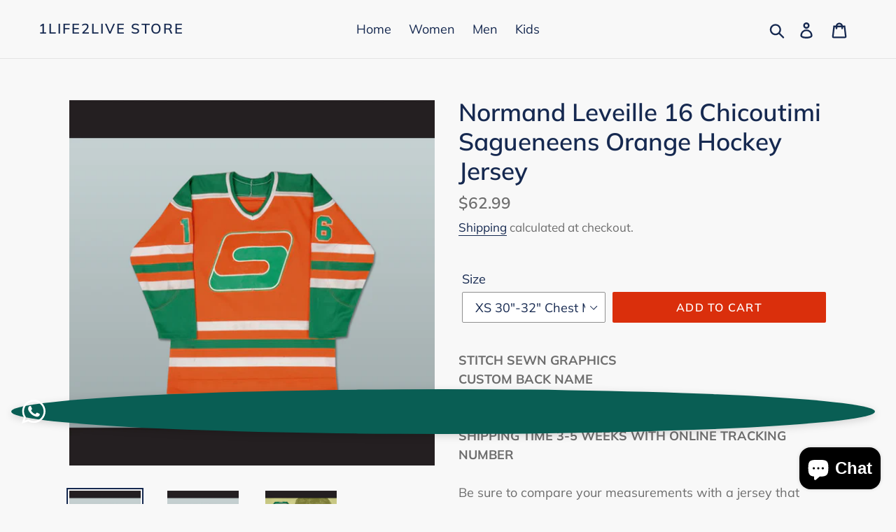

--- FILE ---
content_type: text/html; charset=utf-8
request_url: https://1life2liveshop.com/products/normand-leveille-16-chicoutimi-sagueneens-orange-hockey-jersey
body_size: 25353
content:
<!doctype html>
<!--[if IE 9]> <html class="ie9 no-js" lang="en"> <![endif]-->
<!--[if (gt IE 9)|!(IE)]><!--> <html class="no-js" lang="en"> <!--<![endif]-->
<head><!-- Google Verification Tag - Start --><meta name="google-site-verification" content="-FKCWWEaOtsmEPO596RmgFkTX-Iui4RGjjZoTQVEYL8" /><!-- Google Verification Tag - End -->
  <meta charset="utf-8">
  <meta http-equiv="X-UA-Compatible" content="IE=edge,chrome=1">
  <meta name="viewport" content="width=device-width,initial-scale=1">
  <meta name="theme-color" content="#da2f0c">
  <link rel="canonical" href="https://1life2liveshop.com/products/normand-leveille-16-chicoutimi-sagueneens-orange-hockey-jersey"><title>Normand Leveille 16 Chicoutimi Sagueneens Orange Hockey Jersey
&ndash; 1life2live Store</title><meta name="description" content="Normand Leveille 16 Chicoutimi Sagueneens Orange Hockey Jersey"><!-- /snippets/social-meta-tags.liquid -->




<meta property="og:site_name" content="1life2live Store">
<meta property="og:url" content="https://1life2liveshop.com/products/normand-leveille-16-chicoutimi-sagueneens-orange-hockey-jersey">
<meta property="og:title" content="Normand Leveille 16 Chicoutimi Sagueneens Orange Hockey Jersey">
<meta property="og:type" content="product">
<meta property="og:description" content="Normand Leveille 16 Chicoutimi Sagueneens Orange Hockey Jersey">

  <meta property="og:price:amount" content="62.99">
  <meta property="og:price:currency" content="USD">

<meta property="og:image" content="http://1life2liveshop.com/cdn/shop/products/Chicoutimi_Sagueneens_Normand_Leveille_1_1200x1200.jpg?v=1572411975"><meta property="og:image" content="http://1life2liveshop.com/cdn/shop/products/Chicoutimi_Sagueneens_Normand_Leveille_2_1200x1200.jpg?v=1572411975"><meta property="og:image" content="http://1life2liveshop.com/cdn/shop/products/Chicoutimi_Sagueneens_Normand_Leveille_3_1200x1200.jpg?v=1572411975">
<meta property="og:image:secure_url" content="https://1life2liveshop.com/cdn/shop/products/Chicoutimi_Sagueneens_Normand_Leveille_1_1200x1200.jpg?v=1572411975"><meta property="og:image:secure_url" content="https://1life2liveshop.com/cdn/shop/products/Chicoutimi_Sagueneens_Normand_Leveille_2_1200x1200.jpg?v=1572411975"><meta property="og:image:secure_url" content="https://1life2liveshop.com/cdn/shop/products/Chicoutimi_Sagueneens_Normand_Leveille_3_1200x1200.jpg?v=1572411975">


<meta name="twitter:card" content="summary_large_image">
<meta name="twitter:title" content="Normand Leveille 16 Chicoutimi Sagueneens Orange Hockey Jersey">
<meta name="twitter:description" content="Normand Leveille 16 Chicoutimi Sagueneens Orange Hockey Jersey">


  <link href="//1life2liveshop.com/cdn/shop/t/1/assets/theme.scss.css?v=25685872975133357701764169626" rel="stylesheet" type="text/css" media="all" />

  <script>
    var theme = {
      strings: {
        addToCart: "Add to cart",
        soldOut: "Sold out",
        unavailable: "Unavailable",
        regularPrice: "Regular price",
        sale: "Sale",
        showMore: "Show More",
        showLess: "Show Less",
        addressError: "Error looking up that address",
        addressNoResults: "No results for that address",
        addressQueryLimit: "You have exceeded the Google API usage limit. Consider upgrading to a \u003ca href=\"https:\/\/developers.google.com\/maps\/premium\/usage-limits\"\u003ePremium Plan\u003c\/a\u003e.",
        authError: "There was a problem authenticating your Google Maps account.",
        newWindow: "Opens in a new window.",
        external: "Opens external website.",
        newWindowExternal: "Opens external website in a new window."
      },
      moneyFormat: "${{amount}}"
    }

    document.documentElement.className = document.documentElement.className.replace('no-js', 'js');
  </script>

  <!--[if (lte IE 9) ]><script src="//1life2liveshop.com/cdn/shop/t/1/assets/match-media.min.js?v=22265819453975888031540542471" type="text/javascript"></script><![endif]--><!--[if (gt IE 9)|!(IE)]><!--><script src="//1life2liveshop.com/cdn/shop/t/1/assets/lazysizes.js?v=68441465964607740661540542470" async="async"></script><!--<![endif]-->
  <!--[if lte IE 9]><script src="//1life2liveshop.com/cdn/shop/t/1/assets/lazysizes.min.js?166"></script><![endif]-->

  <!--[if (gt IE 9)|!(IE)]><!--><script src="//1life2liveshop.com/cdn/shop/t/1/assets/vendor.js?v=121857302354663160541540542471" defer="defer"></script><!--<![endif]-->
  <!--[if lte IE 9]><script src="//1life2liveshop.com/cdn/shop/t/1/assets/vendor.js?v=121857302354663160541540542471"></script><![endif]-->

  <!--[if (gt IE 9)|!(IE)]><!--><script src="//1life2liveshop.com/cdn/shop/t/1/assets/theme.js?v=12513799077045517171639155182" defer="defer"></script><!--<![endif]-->
  <!--[if lte IE 9]><script src="//1life2liveshop.com/cdn/shop/t/1/assets/theme.js?v=12513799077045517171639155182"></script><![endif]-->

  <script>window.performance && window.performance.mark && window.performance.mark('shopify.content_for_header.start');</script><meta name="google-site-verification" content="WE_U3WEsi3KiaIqcq3BGXJ90XMixLksWdm4wfU7kBuI">
<meta id="shopify-digital-wallet" name="shopify-digital-wallet" content="/7132381273/digital_wallets/dialog">
<link rel="alternate" type="application/json+oembed" href="https://1life2liveshop.com/products/normand-leveille-16-chicoutimi-sagueneens-orange-hockey-jersey.oembed">
<script async="async" src="/checkouts/internal/preloads.js?locale=en-US"></script>
<script id="shopify-features" type="application/json">{"accessToken":"38d32872c826a03a844d567b61328a5b","betas":["rich-media-storefront-analytics"],"domain":"1life2liveshop.com","predictiveSearch":true,"shopId":7132381273,"locale":"en"}</script>
<script>var Shopify = Shopify || {};
Shopify.shop = "1life2live-store.myshopify.com";
Shopify.locale = "en";
Shopify.currency = {"active":"USD","rate":"1.0"};
Shopify.country = "US";
Shopify.theme = {"name":"Debut","id":41784967257,"schema_name":"Debut","schema_version":"10.0.1","theme_store_id":796,"role":"main"};
Shopify.theme.handle = "null";
Shopify.theme.style = {"id":null,"handle":null};
Shopify.cdnHost = "1life2liveshop.com/cdn";
Shopify.routes = Shopify.routes || {};
Shopify.routes.root = "/";</script>
<script type="module">!function(o){(o.Shopify=o.Shopify||{}).modules=!0}(window);</script>
<script>!function(o){function n(){var o=[];function n(){o.push(Array.prototype.slice.apply(arguments))}return n.q=o,n}var t=o.Shopify=o.Shopify||{};t.loadFeatures=n(),t.autoloadFeatures=n()}(window);</script>
<script id="shop-js-analytics" type="application/json">{"pageType":"product"}</script>
<script defer="defer" async type="module" src="//1life2liveshop.com/cdn/shopifycloud/shop-js/modules/v2/client.init-shop-cart-sync_IZsNAliE.en.esm.js"></script>
<script defer="defer" async type="module" src="//1life2liveshop.com/cdn/shopifycloud/shop-js/modules/v2/chunk.common_0OUaOowp.esm.js"></script>
<script type="module">
  await import("//1life2liveshop.com/cdn/shopifycloud/shop-js/modules/v2/client.init-shop-cart-sync_IZsNAliE.en.esm.js");
await import("//1life2liveshop.com/cdn/shopifycloud/shop-js/modules/v2/chunk.common_0OUaOowp.esm.js");

  window.Shopify.SignInWithShop?.initShopCartSync?.({"fedCMEnabled":true,"windoidEnabled":true});

</script>
<script id="__st">var __st={"a":7132381273,"offset":-43200,"reqid":"0127a15a-8660-4266-aa39-ba3ed0bce271-1768410312","pageurl":"1life2liveshop.com\/products\/normand-leveille-16-chicoutimi-sagueneens-orange-hockey-jersey","u":"22dc485f6f09","p":"product","rtyp":"product","rid":2152289140825};</script>
<script>window.ShopifyPaypalV4VisibilityTracking = true;</script>
<script id="captcha-bootstrap">!function(){'use strict';const t='contact',e='account',n='new_comment',o=[[t,t],['blogs',n],['comments',n],[t,'customer']],c=[[e,'customer_login'],[e,'guest_login'],[e,'recover_customer_password'],[e,'create_customer']],r=t=>t.map((([t,e])=>`form[action*='/${t}']:not([data-nocaptcha='true']) input[name='form_type'][value='${e}']`)).join(','),a=t=>()=>t?[...document.querySelectorAll(t)].map((t=>t.form)):[];function s(){const t=[...o],e=r(t);return a(e)}const i='password',u='form_key',d=['recaptcha-v3-token','g-recaptcha-response','h-captcha-response',i],f=()=>{try{return window.sessionStorage}catch{return}},m='__shopify_v',_=t=>t.elements[u];function p(t,e,n=!1){try{const o=window.sessionStorage,c=JSON.parse(o.getItem(e)),{data:r}=function(t){const{data:e,action:n}=t;return t[m]||n?{data:e,action:n}:{data:t,action:n}}(c);for(const[e,n]of Object.entries(r))t.elements[e]&&(t.elements[e].value=n);n&&o.removeItem(e)}catch(o){console.error('form repopulation failed',{error:o})}}const l='form_type',E='cptcha';function T(t){t.dataset[E]=!0}const w=window,h=w.document,L='Shopify',v='ce_forms',y='captcha';let A=!1;((t,e)=>{const n=(g='f06e6c50-85a8-45c8-87d0-21a2b65856fe',I='https://cdn.shopify.com/shopifycloud/storefront-forms-hcaptcha/ce_storefront_forms_captcha_hcaptcha.v1.5.2.iife.js',D={infoText:'Protected by hCaptcha',privacyText:'Privacy',termsText:'Terms'},(t,e,n)=>{const o=w[L][v],c=o.bindForm;if(c)return c(t,g,e,D).then(n);var r;o.q.push([[t,g,e,D],n]),r=I,A||(h.body.append(Object.assign(h.createElement('script'),{id:'captcha-provider',async:!0,src:r})),A=!0)});var g,I,D;w[L]=w[L]||{},w[L][v]=w[L][v]||{},w[L][v].q=[],w[L][y]=w[L][y]||{},w[L][y].protect=function(t,e){n(t,void 0,e),T(t)},Object.freeze(w[L][y]),function(t,e,n,w,h,L){const[v,y,A,g]=function(t,e,n){const i=e?o:[],u=t?c:[],d=[...i,...u],f=r(d),m=r(i),_=r(d.filter((([t,e])=>n.includes(e))));return[a(f),a(m),a(_),s()]}(w,h,L),I=t=>{const e=t.target;return e instanceof HTMLFormElement?e:e&&e.form},D=t=>v().includes(t);t.addEventListener('submit',(t=>{const e=I(t);if(!e)return;const n=D(e)&&!e.dataset.hcaptchaBound&&!e.dataset.recaptchaBound,o=_(e),c=g().includes(e)&&(!o||!o.value);(n||c)&&t.preventDefault(),c&&!n&&(function(t){try{if(!f())return;!function(t){const e=f();if(!e)return;const n=_(t);if(!n)return;const o=n.value;o&&e.removeItem(o)}(t);const e=Array.from(Array(32),(()=>Math.random().toString(36)[2])).join('');!function(t,e){_(t)||t.append(Object.assign(document.createElement('input'),{type:'hidden',name:u})),t.elements[u].value=e}(t,e),function(t,e){const n=f();if(!n)return;const o=[...t.querySelectorAll(`input[type='${i}']`)].map((({name:t})=>t)),c=[...d,...o],r={};for(const[a,s]of new FormData(t).entries())c.includes(a)||(r[a]=s);n.setItem(e,JSON.stringify({[m]:1,action:t.action,data:r}))}(t,e)}catch(e){console.error('failed to persist form',e)}}(e),e.submit())}));const S=(t,e)=>{t&&!t.dataset[E]&&(n(t,e.some((e=>e===t))),T(t))};for(const o of['focusin','change'])t.addEventListener(o,(t=>{const e=I(t);D(e)&&S(e,y())}));const B=e.get('form_key'),M=e.get(l),P=B&&M;t.addEventListener('DOMContentLoaded',(()=>{const t=y();if(P)for(const e of t)e.elements[l].value===M&&p(e,B);[...new Set([...A(),...v().filter((t=>'true'===t.dataset.shopifyCaptcha))])].forEach((e=>S(e,t)))}))}(h,new URLSearchParams(w.location.search),n,t,e,['guest_login'])})(!0,!0)}();</script>
<script integrity="sha256-4kQ18oKyAcykRKYeNunJcIwy7WH5gtpwJnB7kiuLZ1E=" data-source-attribution="shopify.loadfeatures" defer="defer" src="//1life2liveshop.com/cdn/shopifycloud/storefront/assets/storefront/load_feature-a0a9edcb.js" crossorigin="anonymous"></script>
<script data-source-attribution="shopify.dynamic_checkout.dynamic.init">var Shopify=Shopify||{};Shopify.PaymentButton=Shopify.PaymentButton||{isStorefrontPortableWallets:!0,init:function(){window.Shopify.PaymentButton.init=function(){};var t=document.createElement("script");t.src="https://1life2liveshop.com/cdn/shopifycloud/portable-wallets/latest/portable-wallets.en.js",t.type="module",document.head.appendChild(t)}};
</script>
<script data-source-attribution="shopify.dynamic_checkout.buyer_consent">
  function portableWalletsHideBuyerConsent(e){var t=document.getElementById("shopify-buyer-consent"),n=document.getElementById("shopify-subscription-policy-button");t&&n&&(t.classList.add("hidden"),t.setAttribute("aria-hidden","true"),n.removeEventListener("click",e))}function portableWalletsShowBuyerConsent(e){var t=document.getElementById("shopify-buyer-consent"),n=document.getElementById("shopify-subscription-policy-button");t&&n&&(t.classList.remove("hidden"),t.removeAttribute("aria-hidden"),n.addEventListener("click",e))}window.Shopify?.PaymentButton&&(window.Shopify.PaymentButton.hideBuyerConsent=portableWalletsHideBuyerConsent,window.Shopify.PaymentButton.showBuyerConsent=portableWalletsShowBuyerConsent);
</script>
<script data-source-attribution="shopify.dynamic_checkout.cart.bootstrap">document.addEventListener("DOMContentLoaded",(function(){function t(){return document.querySelector("shopify-accelerated-checkout-cart, shopify-accelerated-checkout")}if(t())Shopify.PaymentButton.init();else{new MutationObserver((function(e,n){t()&&(Shopify.PaymentButton.init(),n.disconnect())})).observe(document.body,{childList:!0,subtree:!0})}}));
</script>
<link id="shopify-accelerated-checkout-styles" rel="stylesheet" media="screen" href="https://1life2liveshop.com/cdn/shopifycloud/portable-wallets/latest/accelerated-checkout-backwards-compat.css" crossorigin="anonymous">
<style id="shopify-accelerated-checkout-cart">
        #shopify-buyer-consent {
  margin-top: 1em;
  display: inline-block;
  width: 100%;
}

#shopify-buyer-consent.hidden {
  display: none;
}

#shopify-subscription-policy-button {
  background: none;
  border: none;
  padding: 0;
  text-decoration: underline;
  font-size: inherit;
  cursor: pointer;
}

#shopify-subscription-policy-button::before {
  box-shadow: none;
}

      </style>

<script>window.performance && window.performance.mark && window.performance.mark('shopify.content_for_header.end');</script>
<script src="https://cdn.shopify.com/extensions/7bc9bb47-adfa-4267-963e-cadee5096caf/inbox-1252/assets/inbox-chat-loader.js" type="text/javascript" defer="defer"></script>
<link href="https://monorail-edge.shopifysvc.com" rel="dns-prefetch">
<script>(function(){if ("sendBeacon" in navigator && "performance" in window) {try {var session_token_from_headers = performance.getEntriesByType('navigation')[0].serverTiming.find(x => x.name == '_s').description;} catch {var session_token_from_headers = undefined;}var session_cookie_matches = document.cookie.match(/_shopify_s=([^;]*)/);var session_token_from_cookie = session_cookie_matches && session_cookie_matches.length === 2 ? session_cookie_matches[1] : "";var session_token = session_token_from_headers || session_token_from_cookie || "";function handle_abandonment_event(e) {var entries = performance.getEntries().filter(function(entry) {return /monorail-edge.shopifysvc.com/.test(entry.name);});if (!window.abandonment_tracked && entries.length === 0) {window.abandonment_tracked = true;var currentMs = Date.now();var navigation_start = performance.timing.navigationStart;var payload = {shop_id: 7132381273,url: window.location.href,navigation_start,duration: currentMs - navigation_start,session_token,page_type: "product"};window.navigator.sendBeacon("https://monorail-edge.shopifysvc.com/v1/produce", JSON.stringify({schema_id: "online_store_buyer_site_abandonment/1.1",payload: payload,metadata: {event_created_at_ms: currentMs,event_sent_at_ms: currentMs}}));}}window.addEventListener('pagehide', handle_abandonment_event);}}());</script>
<script id="web-pixels-manager-setup">(function e(e,d,r,n,o){if(void 0===o&&(o={}),!Boolean(null===(a=null===(i=window.Shopify)||void 0===i?void 0:i.analytics)||void 0===a?void 0:a.replayQueue)){var i,a;window.Shopify=window.Shopify||{};var t=window.Shopify;t.analytics=t.analytics||{};var s=t.analytics;s.replayQueue=[],s.publish=function(e,d,r){return s.replayQueue.push([e,d,r]),!0};try{self.performance.mark("wpm:start")}catch(e){}var l=function(){var e={modern:/Edge?\/(1{2}[4-9]|1[2-9]\d|[2-9]\d{2}|\d{4,})\.\d+(\.\d+|)|Firefox\/(1{2}[4-9]|1[2-9]\d|[2-9]\d{2}|\d{4,})\.\d+(\.\d+|)|Chrom(ium|e)\/(9{2}|\d{3,})\.\d+(\.\d+|)|(Maci|X1{2}).+ Version\/(15\.\d+|(1[6-9]|[2-9]\d|\d{3,})\.\d+)([,.]\d+|)( \(\w+\)|)( Mobile\/\w+|) Safari\/|Chrome.+OPR\/(9{2}|\d{3,})\.\d+\.\d+|(CPU[ +]OS|iPhone[ +]OS|CPU[ +]iPhone|CPU IPhone OS|CPU iPad OS)[ +]+(15[._]\d+|(1[6-9]|[2-9]\d|\d{3,})[._]\d+)([._]\d+|)|Android:?[ /-](13[3-9]|1[4-9]\d|[2-9]\d{2}|\d{4,})(\.\d+|)(\.\d+|)|Android.+Firefox\/(13[5-9]|1[4-9]\d|[2-9]\d{2}|\d{4,})\.\d+(\.\d+|)|Android.+Chrom(ium|e)\/(13[3-9]|1[4-9]\d|[2-9]\d{2}|\d{4,})\.\d+(\.\d+|)|SamsungBrowser\/([2-9]\d|\d{3,})\.\d+/,legacy:/Edge?\/(1[6-9]|[2-9]\d|\d{3,})\.\d+(\.\d+|)|Firefox\/(5[4-9]|[6-9]\d|\d{3,})\.\d+(\.\d+|)|Chrom(ium|e)\/(5[1-9]|[6-9]\d|\d{3,})\.\d+(\.\d+|)([\d.]+$|.*Safari\/(?![\d.]+ Edge\/[\d.]+$))|(Maci|X1{2}).+ Version\/(10\.\d+|(1[1-9]|[2-9]\d|\d{3,})\.\d+)([,.]\d+|)( \(\w+\)|)( Mobile\/\w+|) Safari\/|Chrome.+OPR\/(3[89]|[4-9]\d|\d{3,})\.\d+\.\d+|(CPU[ +]OS|iPhone[ +]OS|CPU[ +]iPhone|CPU IPhone OS|CPU iPad OS)[ +]+(10[._]\d+|(1[1-9]|[2-9]\d|\d{3,})[._]\d+)([._]\d+|)|Android:?[ /-](13[3-9]|1[4-9]\d|[2-9]\d{2}|\d{4,})(\.\d+|)(\.\d+|)|Mobile Safari.+OPR\/([89]\d|\d{3,})\.\d+\.\d+|Android.+Firefox\/(13[5-9]|1[4-9]\d|[2-9]\d{2}|\d{4,})\.\d+(\.\d+|)|Android.+Chrom(ium|e)\/(13[3-9]|1[4-9]\d|[2-9]\d{2}|\d{4,})\.\d+(\.\d+|)|Android.+(UC? ?Browser|UCWEB|U3)[ /]?(15\.([5-9]|\d{2,})|(1[6-9]|[2-9]\d|\d{3,})\.\d+)\.\d+|SamsungBrowser\/(5\.\d+|([6-9]|\d{2,})\.\d+)|Android.+MQ{2}Browser\/(14(\.(9|\d{2,})|)|(1[5-9]|[2-9]\d|\d{3,})(\.\d+|))(\.\d+|)|K[Aa][Ii]OS\/(3\.\d+|([4-9]|\d{2,})\.\d+)(\.\d+|)/},d=e.modern,r=e.legacy,n=navigator.userAgent;return n.match(d)?"modern":n.match(r)?"legacy":"unknown"}(),u="modern"===l?"modern":"legacy",c=(null!=n?n:{modern:"",legacy:""})[u],f=function(e){return[e.baseUrl,"/wpm","/b",e.hashVersion,"modern"===e.buildTarget?"m":"l",".js"].join("")}({baseUrl:d,hashVersion:r,buildTarget:u}),m=function(e){var d=e.version,r=e.bundleTarget,n=e.surface,o=e.pageUrl,i=e.monorailEndpoint;return{emit:function(e){var a=e.status,t=e.errorMsg,s=(new Date).getTime(),l=JSON.stringify({metadata:{event_sent_at_ms:s},events:[{schema_id:"web_pixels_manager_load/3.1",payload:{version:d,bundle_target:r,page_url:o,status:a,surface:n,error_msg:t},metadata:{event_created_at_ms:s}}]});if(!i)return console&&console.warn&&console.warn("[Web Pixels Manager] No Monorail endpoint provided, skipping logging."),!1;try{return self.navigator.sendBeacon.bind(self.navigator)(i,l)}catch(e){}var u=new XMLHttpRequest;try{return u.open("POST",i,!0),u.setRequestHeader("Content-Type","text/plain"),u.send(l),!0}catch(e){return console&&console.warn&&console.warn("[Web Pixels Manager] Got an unhandled error while logging to Monorail."),!1}}}}({version:r,bundleTarget:l,surface:e.surface,pageUrl:self.location.href,monorailEndpoint:e.monorailEndpoint});try{o.browserTarget=l,function(e){var d=e.src,r=e.async,n=void 0===r||r,o=e.onload,i=e.onerror,a=e.sri,t=e.scriptDataAttributes,s=void 0===t?{}:t,l=document.createElement("script"),u=document.querySelector("head"),c=document.querySelector("body");if(l.async=n,l.src=d,a&&(l.integrity=a,l.crossOrigin="anonymous"),s)for(var f in s)if(Object.prototype.hasOwnProperty.call(s,f))try{l.dataset[f]=s[f]}catch(e){}if(o&&l.addEventListener("load",o),i&&l.addEventListener("error",i),u)u.appendChild(l);else{if(!c)throw new Error("Did not find a head or body element to append the script");c.appendChild(l)}}({src:f,async:!0,onload:function(){if(!function(){var e,d;return Boolean(null===(d=null===(e=window.Shopify)||void 0===e?void 0:e.analytics)||void 0===d?void 0:d.initialized)}()){var d=window.webPixelsManager.init(e)||void 0;if(d){var r=window.Shopify.analytics;r.replayQueue.forEach((function(e){var r=e[0],n=e[1],o=e[2];d.publishCustomEvent(r,n,o)})),r.replayQueue=[],r.publish=d.publishCustomEvent,r.visitor=d.visitor,r.initialized=!0}}},onerror:function(){return m.emit({status:"failed",errorMsg:"".concat(f," has failed to load")})},sri:function(e){var d=/^sha384-[A-Za-z0-9+/=]+$/;return"string"==typeof e&&d.test(e)}(c)?c:"",scriptDataAttributes:o}),m.emit({status:"loading"})}catch(e){m.emit({status:"failed",errorMsg:(null==e?void 0:e.message)||"Unknown error"})}}})({shopId: 7132381273,storefrontBaseUrl: "https://1life2liveshop.com",extensionsBaseUrl: "https://extensions.shopifycdn.com/cdn/shopifycloud/web-pixels-manager",monorailEndpoint: "https://monorail-edge.shopifysvc.com/unstable/produce_batch",surface: "storefront-renderer",enabledBetaFlags: ["2dca8a86","a0d5f9d2"],webPixelsConfigList: [{"id":"421822553","configuration":"{\"config\":\"{\\\"pixel_id\\\":\\\"AW-754728095\\\",\\\"target_country\\\":\\\"US\\\",\\\"gtag_events\\\":[{\\\"type\\\":\\\"search\\\",\\\"action_label\\\":\\\"AW-754728095\\\/gSKICILapJcBEJ_58OcC\\\"},{\\\"type\\\":\\\"begin_checkout\\\",\\\"action_label\\\":\\\"AW-754728095\\\/WIPYCP_ZpJcBEJ_58OcC\\\"},{\\\"type\\\":\\\"view_item\\\",\\\"action_label\\\":[\\\"AW-754728095\\\/PfGSCPnZpJcBEJ_58OcC\\\",\\\"MC-XW14GLW8R5\\\"]},{\\\"type\\\":\\\"purchase\\\",\\\"action_label\\\":[\\\"AW-754728095\\\/2qmvCPbZpJcBEJ_58OcC\\\",\\\"MC-XW14GLW8R5\\\"]},{\\\"type\\\":\\\"page_view\\\",\\\"action_label\\\":[\\\"AW-754728095\\\/uBFACM_WpJcBEJ_58OcC\\\",\\\"MC-XW14GLW8R5\\\"]},{\\\"type\\\":\\\"add_payment_info\\\",\\\"action_label\\\":\\\"AW-754728095\\\/ihq5CIXapJcBEJ_58OcC\\\"},{\\\"type\\\":\\\"add_to_cart\\\",\\\"action_label\\\":\\\"AW-754728095\\\/7XpYCPzZpJcBEJ_58OcC\\\"}],\\\"enable_monitoring_mode\\\":false}\"}","eventPayloadVersion":"v1","runtimeContext":"OPEN","scriptVersion":"b2a88bafab3e21179ed38636efcd8a93","type":"APP","apiClientId":1780363,"privacyPurposes":[],"dataSharingAdjustments":{"protectedCustomerApprovalScopes":["read_customer_address","read_customer_email","read_customer_name","read_customer_personal_data","read_customer_phone"]}},{"id":"shopify-app-pixel","configuration":"{}","eventPayloadVersion":"v1","runtimeContext":"STRICT","scriptVersion":"0450","apiClientId":"shopify-pixel","type":"APP","privacyPurposes":["ANALYTICS","MARKETING"]},{"id":"shopify-custom-pixel","eventPayloadVersion":"v1","runtimeContext":"LAX","scriptVersion":"0450","apiClientId":"shopify-pixel","type":"CUSTOM","privacyPurposes":["ANALYTICS","MARKETING"]}],isMerchantRequest: false,initData: {"shop":{"name":"1life2live Store","paymentSettings":{"currencyCode":"USD"},"myshopifyDomain":"1life2live-store.myshopify.com","countryCode":"PH","storefrontUrl":"https:\/\/1life2liveshop.com"},"customer":null,"cart":null,"checkout":null,"productVariants":[{"price":{"amount":62.99,"currencyCode":"USD"},"product":{"title":"Normand Leveille 16 Chicoutimi Sagueneens Orange Hockey Jersey","vendor":"1life2live Store","id":"2152289140825","untranslatedTitle":"Normand Leveille 16 Chicoutimi Sagueneens Orange Hockey Jersey","url":"\/products\/normand-leveille-16-chicoutimi-sagueneens-orange-hockey-jersey","type":""},"id":"22045720576089","image":{"src":"\/\/1life2liveshop.com\/cdn\/shop\/products\/Chicoutimi_Sagueneens_Normand_Leveille_1.jpg?v=1572411975"},"sku":"","title":"XS 30\"-32\" Chest Measurement (76-81 cm)","untranslatedTitle":"XS 30\"-32\" Chest Measurement (76-81 cm)"},{"price":{"amount":62.99,"currencyCode":"USD"},"product":{"title":"Normand Leveille 16 Chicoutimi Sagueneens Orange Hockey Jersey","vendor":"1life2live Store","id":"2152289140825","untranslatedTitle":"Normand Leveille 16 Chicoutimi Sagueneens Orange Hockey Jersey","url":"\/products\/normand-leveille-16-chicoutimi-sagueneens-orange-hockey-jersey","type":""},"id":"22045720608857","image":{"src":"\/\/1life2liveshop.com\/cdn\/shop\/products\/Chicoutimi_Sagueneens_Normand_Leveille_1.jpg?v=1572411975"},"sku":"","title":"S 34\"-36\" Chest Measurement (86-91 cm)","untranslatedTitle":"S 34\"-36\" Chest Measurement (86-91 cm)"},{"price":{"amount":62.99,"currencyCode":"USD"},"product":{"title":"Normand Leveille 16 Chicoutimi Sagueneens Orange Hockey Jersey","vendor":"1life2live Store","id":"2152289140825","untranslatedTitle":"Normand Leveille 16 Chicoutimi Sagueneens Orange Hockey Jersey","url":"\/products\/normand-leveille-16-chicoutimi-sagueneens-orange-hockey-jersey","type":""},"id":"22045720641625","image":{"src":"\/\/1life2liveshop.com\/cdn\/shop\/products\/Chicoutimi_Sagueneens_Normand_Leveille_1.jpg?v=1572411975"},"sku":"","title":"M 38\"-40\" Chest Measurement (97-102 cm)","untranslatedTitle":"M 38\"-40\" Chest Measurement (97-102 cm)"},{"price":{"amount":62.99,"currencyCode":"USD"},"product":{"title":"Normand Leveille 16 Chicoutimi Sagueneens Orange Hockey Jersey","vendor":"1life2live Store","id":"2152289140825","untranslatedTitle":"Normand Leveille 16 Chicoutimi Sagueneens Orange Hockey Jersey","url":"\/products\/normand-leveille-16-chicoutimi-sagueneens-orange-hockey-jersey","type":""},"id":"22045720674393","image":{"src":"\/\/1life2liveshop.com\/cdn\/shop\/products\/Chicoutimi_Sagueneens_Normand_Leveille_1.jpg?v=1572411975"},"sku":"","title":"L 42\"-44\" Chest Measurement (107-112 cm)","untranslatedTitle":"L 42\"-44\" Chest Measurement (107-112 cm)"},{"price":{"amount":62.99,"currencyCode":"USD"},"product":{"title":"Normand Leveille 16 Chicoutimi Sagueneens Orange Hockey Jersey","vendor":"1life2live Store","id":"2152289140825","untranslatedTitle":"Normand Leveille 16 Chicoutimi Sagueneens Orange Hockey Jersey","url":"\/products\/normand-leveille-16-chicoutimi-sagueneens-orange-hockey-jersey","type":""},"id":"22045720707161","image":{"src":"\/\/1life2liveshop.com\/cdn\/shop\/products\/Chicoutimi_Sagueneens_Normand_Leveille_1.jpg?v=1572411975"},"sku":"","title":"XL 46\"-48\" Chest Measurement (117-122 cm)","untranslatedTitle":"XL 46\"-48\" Chest Measurement (117-122 cm)"},{"price":{"amount":62.99,"currencyCode":"USD"},"product":{"title":"Normand Leveille 16 Chicoutimi Sagueneens Orange Hockey Jersey","vendor":"1life2live Store","id":"2152289140825","untranslatedTitle":"Normand Leveille 16 Chicoutimi Sagueneens Orange Hockey Jersey","url":"\/products\/normand-leveille-16-chicoutimi-sagueneens-orange-hockey-jersey","type":""},"id":"22045720739929","image":{"src":"\/\/1life2liveshop.com\/cdn\/shop\/products\/Chicoutimi_Sagueneens_Normand_Leveille_1.jpg?v=1572411975"},"sku":"","title":"2XL 50\"-52\" Chest Measurement (122-127 cm)","untranslatedTitle":"2XL 50\"-52\" Chest Measurement (122-127 cm)"},{"price":{"amount":62.99,"currencyCode":"USD"},"product":{"title":"Normand Leveille 16 Chicoutimi Sagueneens Orange Hockey Jersey","vendor":"1life2live Store","id":"2152289140825","untranslatedTitle":"Normand Leveille 16 Chicoutimi Sagueneens Orange Hockey Jersey","url":"\/products\/normand-leveille-16-chicoutimi-sagueneens-orange-hockey-jersey","type":""},"id":"22045720805465","image":{"src":"\/\/1life2liveshop.com\/cdn\/shop\/products\/Chicoutimi_Sagueneens_Normand_Leveille_1.jpg?v=1572411975"},"sku":"","title":"3XL 54\"-56\" Chest Measurement (127-132 cm)","untranslatedTitle":"3XL 54\"-56\" Chest Measurement (127-132 cm)"},{"price":{"amount":62.99,"currencyCode":"USD"},"product":{"title":"Normand Leveille 16 Chicoutimi Sagueneens Orange Hockey Jersey","vendor":"1life2live Store","id":"2152289140825","untranslatedTitle":"Normand Leveille 16 Chicoutimi Sagueneens Orange Hockey Jersey","url":"\/products\/normand-leveille-16-chicoutimi-sagueneens-orange-hockey-jersey","type":""},"id":"22045720838233","image":{"src":"\/\/1life2liveshop.com\/cdn\/shop\/products\/Chicoutimi_Sagueneens_Normand_Leveille_1.jpg?v=1572411975"},"sku":"","title":"4XL 58\"-60\" Chest Measurement (147- 152 cm)","untranslatedTitle":"4XL 58\"-60\" Chest Measurement (147- 152 cm)"},{"price":{"amount":62.99,"currencyCode":"USD"},"product":{"title":"Normand Leveille 16 Chicoutimi Sagueneens Orange Hockey Jersey","vendor":"1life2live Store","id":"2152289140825","untranslatedTitle":"Normand Leveille 16 Chicoutimi Sagueneens Orange Hockey Jersey","url":"\/products\/normand-leveille-16-chicoutimi-sagueneens-orange-hockey-jersey","type":""},"id":"22045720871001","image":{"src":"\/\/1life2liveshop.com\/cdn\/shop\/products\/Chicoutimi_Sagueneens_Normand_Leveille_1.jpg?v=1572411975"},"sku":"","title":"5XL 62\"-64\" Chest Measurement (157-162 cm)","untranslatedTitle":"5XL 62\"-64\" Chest Measurement (157-162 cm)"},{"price":{"amount":62.99,"currencyCode":"USD"},"product":{"title":"Normand Leveille 16 Chicoutimi Sagueneens Orange Hockey Jersey","vendor":"1life2live Store","id":"2152289140825","untranslatedTitle":"Normand Leveille 16 Chicoutimi Sagueneens Orange Hockey Jersey","url":"\/products\/normand-leveille-16-chicoutimi-sagueneens-orange-hockey-jersey","type":""},"id":"22045720903769","image":{"src":"\/\/1life2liveshop.com\/cdn\/shop\/products\/Chicoutimi_Sagueneens_Normand_Leveille_1.jpg?v=1572411975"},"sku":"","title":"6XL 66\"-68\" Chest Measurement (167-172 cm)","untranslatedTitle":"6XL 66\"-68\" Chest Measurement (167-172 cm)"}],"purchasingCompany":null},},"https://1life2liveshop.com/cdn","7cecd0b6w90c54c6cpe92089d5m57a67346",{"modern":"","legacy":""},{"shopId":"7132381273","storefrontBaseUrl":"https:\/\/1life2liveshop.com","extensionBaseUrl":"https:\/\/extensions.shopifycdn.com\/cdn\/shopifycloud\/web-pixels-manager","surface":"storefront-renderer","enabledBetaFlags":"[\"2dca8a86\", \"a0d5f9d2\"]","isMerchantRequest":"false","hashVersion":"7cecd0b6w90c54c6cpe92089d5m57a67346","publish":"custom","events":"[[\"page_viewed\",{}],[\"product_viewed\",{\"productVariant\":{\"price\":{\"amount\":62.99,\"currencyCode\":\"USD\"},\"product\":{\"title\":\"Normand Leveille 16 Chicoutimi Sagueneens Orange Hockey Jersey\",\"vendor\":\"1life2live Store\",\"id\":\"2152289140825\",\"untranslatedTitle\":\"Normand Leveille 16 Chicoutimi Sagueneens Orange Hockey Jersey\",\"url\":\"\/products\/normand-leveille-16-chicoutimi-sagueneens-orange-hockey-jersey\",\"type\":\"\"},\"id\":\"22045720576089\",\"image\":{\"src\":\"\/\/1life2liveshop.com\/cdn\/shop\/products\/Chicoutimi_Sagueneens_Normand_Leveille_1.jpg?v=1572411975\"},\"sku\":\"\",\"title\":\"XS 30\\\"-32\\\" Chest Measurement (76-81 cm)\",\"untranslatedTitle\":\"XS 30\\\"-32\\\" Chest Measurement (76-81 cm)\"}}]]"});</script><script>
  window.ShopifyAnalytics = window.ShopifyAnalytics || {};
  window.ShopifyAnalytics.meta = window.ShopifyAnalytics.meta || {};
  window.ShopifyAnalytics.meta.currency = 'USD';
  var meta = {"product":{"id":2152289140825,"gid":"gid:\/\/shopify\/Product\/2152289140825","vendor":"1life2live Store","type":"","handle":"normand-leveille-16-chicoutimi-sagueneens-orange-hockey-jersey","variants":[{"id":22045720576089,"price":6299,"name":"Normand Leveille 16 Chicoutimi Sagueneens Orange Hockey Jersey - XS 30\"-32\" Chest Measurement (76-81 cm)","public_title":"XS 30\"-32\" Chest Measurement (76-81 cm)","sku":""},{"id":22045720608857,"price":6299,"name":"Normand Leveille 16 Chicoutimi Sagueneens Orange Hockey Jersey - S 34\"-36\" Chest Measurement (86-91 cm)","public_title":"S 34\"-36\" Chest Measurement (86-91 cm)","sku":""},{"id":22045720641625,"price":6299,"name":"Normand Leveille 16 Chicoutimi Sagueneens Orange Hockey Jersey - M 38\"-40\" Chest Measurement (97-102 cm)","public_title":"M 38\"-40\" Chest Measurement (97-102 cm)","sku":""},{"id":22045720674393,"price":6299,"name":"Normand Leveille 16 Chicoutimi Sagueneens Orange Hockey Jersey - L 42\"-44\" Chest Measurement (107-112 cm)","public_title":"L 42\"-44\" Chest Measurement (107-112 cm)","sku":""},{"id":22045720707161,"price":6299,"name":"Normand Leveille 16 Chicoutimi Sagueneens Orange Hockey Jersey - XL 46\"-48\" Chest Measurement (117-122 cm)","public_title":"XL 46\"-48\" Chest Measurement (117-122 cm)","sku":""},{"id":22045720739929,"price":6299,"name":"Normand Leveille 16 Chicoutimi Sagueneens Orange Hockey Jersey - 2XL 50\"-52\" Chest Measurement (122-127 cm)","public_title":"2XL 50\"-52\" Chest Measurement (122-127 cm)","sku":""},{"id":22045720805465,"price":6299,"name":"Normand Leveille 16 Chicoutimi Sagueneens Orange Hockey Jersey - 3XL 54\"-56\" Chest Measurement (127-132 cm)","public_title":"3XL 54\"-56\" Chest Measurement (127-132 cm)","sku":""},{"id":22045720838233,"price":6299,"name":"Normand Leveille 16 Chicoutimi Sagueneens Orange Hockey Jersey - 4XL 58\"-60\" Chest Measurement (147- 152 cm)","public_title":"4XL 58\"-60\" Chest Measurement (147- 152 cm)","sku":""},{"id":22045720871001,"price":6299,"name":"Normand Leveille 16 Chicoutimi Sagueneens Orange Hockey Jersey - 5XL 62\"-64\" Chest Measurement (157-162 cm)","public_title":"5XL 62\"-64\" Chest Measurement (157-162 cm)","sku":""},{"id":22045720903769,"price":6299,"name":"Normand Leveille 16 Chicoutimi Sagueneens Orange Hockey Jersey - 6XL 66\"-68\" Chest Measurement (167-172 cm)","public_title":"6XL 66\"-68\" Chest Measurement (167-172 cm)","sku":""}],"remote":false},"page":{"pageType":"product","resourceType":"product","resourceId":2152289140825,"requestId":"0127a15a-8660-4266-aa39-ba3ed0bce271-1768410312"}};
  for (var attr in meta) {
    window.ShopifyAnalytics.meta[attr] = meta[attr];
  }
</script>
<script class="analytics">
  (function () {
    var customDocumentWrite = function(content) {
      var jquery = null;

      if (window.jQuery) {
        jquery = window.jQuery;
      } else if (window.Checkout && window.Checkout.$) {
        jquery = window.Checkout.$;
      }

      if (jquery) {
        jquery('body').append(content);
      }
    };

    var hasLoggedConversion = function(token) {
      if (token) {
        return document.cookie.indexOf('loggedConversion=' + token) !== -1;
      }
      return false;
    }

    var setCookieIfConversion = function(token) {
      if (token) {
        var twoMonthsFromNow = new Date(Date.now());
        twoMonthsFromNow.setMonth(twoMonthsFromNow.getMonth() + 2);

        document.cookie = 'loggedConversion=' + token + '; expires=' + twoMonthsFromNow;
      }
    }

    var trekkie = window.ShopifyAnalytics.lib = window.trekkie = window.trekkie || [];
    if (trekkie.integrations) {
      return;
    }
    trekkie.methods = [
      'identify',
      'page',
      'ready',
      'track',
      'trackForm',
      'trackLink'
    ];
    trekkie.factory = function(method) {
      return function() {
        var args = Array.prototype.slice.call(arguments);
        args.unshift(method);
        trekkie.push(args);
        return trekkie;
      };
    };
    for (var i = 0; i < trekkie.methods.length; i++) {
      var key = trekkie.methods[i];
      trekkie[key] = trekkie.factory(key);
    }
    trekkie.load = function(config) {
      trekkie.config = config || {};
      trekkie.config.initialDocumentCookie = document.cookie;
      var first = document.getElementsByTagName('script')[0];
      var script = document.createElement('script');
      script.type = 'text/javascript';
      script.onerror = function(e) {
        var scriptFallback = document.createElement('script');
        scriptFallback.type = 'text/javascript';
        scriptFallback.onerror = function(error) {
                var Monorail = {
      produce: function produce(monorailDomain, schemaId, payload) {
        var currentMs = new Date().getTime();
        var event = {
          schema_id: schemaId,
          payload: payload,
          metadata: {
            event_created_at_ms: currentMs,
            event_sent_at_ms: currentMs
          }
        };
        return Monorail.sendRequest("https://" + monorailDomain + "/v1/produce", JSON.stringify(event));
      },
      sendRequest: function sendRequest(endpointUrl, payload) {
        // Try the sendBeacon API
        if (window && window.navigator && typeof window.navigator.sendBeacon === 'function' && typeof window.Blob === 'function' && !Monorail.isIos12()) {
          var blobData = new window.Blob([payload], {
            type: 'text/plain'
          });

          if (window.navigator.sendBeacon(endpointUrl, blobData)) {
            return true;
          } // sendBeacon was not successful

        } // XHR beacon

        var xhr = new XMLHttpRequest();

        try {
          xhr.open('POST', endpointUrl);
          xhr.setRequestHeader('Content-Type', 'text/plain');
          xhr.send(payload);
        } catch (e) {
          console.log(e);
        }

        return false;
      },
      isIos12: function isIos12() {
        return window.navigator.userAgent.lastIndexOf('iPhone; CPU iPhone OS 12_') !== -1 || window.navigator.userAgent.lastIndexOf('iPad; CPU OS 12_') !== -1;
      }
    };
    Monorail.produce('monorail-edge.shopifysvc.com',
      'trekkie_storefront_load_errors/1.1',
      {shop_id: 7132381273,
      theme_id: 41784967257,
      app_name: "storefront",
      context_url: window.location.href,
      source_url: "//1life2liveshop.com/cdn/s/trekkie.storefront.55c6279c31a6628627b2ba1c5ff367020da294e2.min.js"});

        };
        scriptFallback.async = true;
        scriptFallback.src = '//1life2liveshop.com/cdn/s/trekkie.storefront.55c6279c31a6628627b2ba1c5ff367020da294e2.min.js';
        first.parentNode.insertBefore(scriptFallback, first);
      };
      script.async = true;
      script.src = '//1life2liveshop.com/cdn/s/trekkie.storefront.55c6279c31a6628627b2ba1c5ff367020da294e2.min.js';
      first.parentNode.insertBefore(script, first);
    };
    trekkie.load(
      {"Trekkie":{"appName":"storefront","development":false,"defaultAttributes":{"shopId":7132381273,"isMerchantRequest":null,"themeId":41784967257,"themeCityHash":"10235137858912480554","contentLanguage":"en","currency":"USD","eventMetadataId":"c22cf51a-8a0c-4f49-ab4a-84395532078b"},"isServerSideCookieWritingEnabled":true,"monorailRegion":"shop_domain","enabledBetaFlags":["65f19447"]},"Session Attribution":{},"S2S":{"facebookCapiEnabled":false,"source":"trekkie-storefront-renderer","apiClientId":580111}}
    );

    var loaded = false;
    trekkie.ready(function() {
      if (loaded) return;
      loaded = true;

      window.ShopifyAnalytics.lib = window.trekkie;

      var originalDocumentWrite = document.write;
      document.write = customDocumentWrite;
      try { window.ShopifyAnalytics.merchantGoogleAnalytics.call(this); } catch(error) {};
      document.write = originalDocumentWrite;

      window.ShopifyAnalytics.lib.page(null,{"pageType":"product","resourceType":"product","resourceId":2152289140825,"requestId":"0127a15a-8660-4266-aa39-ba3ed0bce271-1768410312","shopifyEmitted":true});

      var match = window.location.pathname.match(/checkouts\/(.+)\/(thank_you|post_purchase)/)
      var token = match? match[1]: undefined;
      if (!hasLoggedConversion(token)) {
        setCookieIfConversion(token);
        window.ShopifyAnalytics.lib.track("Viewed Product",{"currency":"USD","variantId":22045720576089,"productId":2152289140825,"productGid":"gid:\/\/shopify\/Product\/2152289140825","name":"Normand Leveille 16 Chicoutimi Sagueneens Orange Hockey Jersey - XS 30\"-32\" Chest Measurement (76-81 cm)","price":"62.99","sku":"","brand":"1life2live Store","variant":"XS 30\"-32\" Chest Measurement (76-81 cm)","category":"","nonInteraction":true,"remote":false},undefined,undefined,{"shopifyEmitted":true});
      window.ShopifyAnalytics.lib.track("monorail:\/\/trekkie_storefront_viewed_product\/1.1",{"currency":"USD","variantId":22045720576089,"productId":2152289140825,"productGid":"gid:\/\/shopify\/Product\/2152289140825","name":"Normand Leveille 16 Chicoutimi Sagueneens Orange Hockey Jersey - XS 30\"-32\" Chest Measurement (76-81 cm)","price":"62.99","sku":"","brand":"1life2live Store","variant":"XS 30\"-32\" Chest Measurement (76-81 cm)","category":"","nonInteraction":true,"remote":false,"referer":"https:\/\/1life2liveshop.com\/products\/normand-leveille-16-chicoutimi-sagueneens-orange-hockey-jersey"});
      }
    });


        var eventsListenerScript = document.createElement('script');
        eventsListenerScript.async = true;
        eventsListenerScript.src = "//1life2liveshop.com/cdn/shopifycloud/storefront/assets/shop_events_listener-3da45d37.js";
        document.getElementsByTagName('head')[0].appendChild(eventsListenerScript);

})();</script>
<script
  defer
  src="https://1life2liveshop.com/cdn/shopifycloud/perf-kit/shopify-perf-kit-3.0.3.min.js"
  data-application="storefront-renderer"
  data-shop-id="7132381273"
  data-render-region="gcp-us-central1"
  data-page-type="product"
  data-theme-instance-id="41784967257"
  data-theme-name="Debut"
  data-theme-version="10.0.1"
  data-monorail-region="shop_domain"
  data-resource-timing-sampling-rate="10"
  data-shs="true"
  data-shs-beacon="true"
  data-shs-export-with-fetch="true"
  data-shs-logs-sample-rate="1"
  data-shs-beacon-endpoint="https://1life2liveshop.com/api/collect"
></script>
</head>

<body class="template-product">

  <a class="in-page-link visually-hidden skip-link" href="#MainContent">Skip to content</a>

  <div id="SearchDrawer" class="search-bar drawer drawer--top" role="dialog" aria-modal="true" aria-label="Search">
    <div class="search-bar__table">
      <div class="search-bar__table-cell search-bar__form-wrapper">
        <form class="search search-bar__form" action="/search" method="get" role="search">
          <input class="search__input search-bar__input" type="search" name="q" value="" placeholder="Search" aria-label="Search">
          <button class="search-bar__submit search__submit btn--link" type="submit">
            <svg aria-hidden="true" focusable="false" role="presentation" class="icon icon-search" viewBox="0 0 37 40"><path d="M35.6 36l-9.8-9.8c4.1-5.4 3.6-13.2-1.3-18.1-5.4-5.4-14.2-5.4-19.7 0-5.4 5.4-5.4 14.2 0 19.7 2.6 2.6 6.1 4.1 9.8 4.1 3 0 5.9-1 8.3-2.8l9.8 9.8c.4.4.9.6 1.4.6s1-.2 1.4-.6c.9-.9.9-2.1.1-2.9zm-20.9-8.2c-2.6 0-5.1-1-7-2.9-3.9-3.9-3.9-10.1 0-14C9.6 9 12.2 8 14.7 8s5.1 1 7 2.9c3.9 3.9 3.9 10.1 0 14-1.9 1.9-4.4 2.9-7 2.9z"/></svg>
            <span class="icon__fallback-text">Submit</span>
          </button>
        </form>
      </div>
      <div class="search-bar__table-cell text-right">
        <button type="button" class="btn--link search-bar__close js-drawer-close">
          <svg aria-hidden="true" focusable="false" role="presentation" class="icon icon-close" viewBox="0 0 37 40"><path d="M21.3 23l11-11c.8-.8.8-2 0-2.8-.8-.8-2-.8-2.8 0l-11 11-11-11c-.8-.8-2-.8-2.8 0-.8.8-.8 2 0 2.8l11 11-11 11c-.8.8-.8 2 0 2.8.4.4.9.6 1.4.6s1-.2 1.4-.6l11-11 11 11c.4.4.9.6 1.4.6s1-.2 1.4-.6c.8-.8.8-2 0-2.8l-11-11z"/></svg>
          <span class="icon__fallback-text">Close search</span>
        </button>
      </div>
    </div>
  </div>

  <div id="shopify-section-header" class="shopify-section">

<div data-section-id="header" data-section-type="header-section">
  

  <header class="site-header border-bottom logo--left" role="banner">
    <div class="grid grid--no-gutters grid--table site-header__mobile-nav">
      

      <div class="grid__item medium-up--one-quarter logo-align--left">
        
        
          <div class="h2 site-header__logo">
        
          
            <a class="site-header__logo-link" href="/">1life2live Store</a>
          
        
          </div>
        
      </div>

      
        <nav class="grid__item medium-up--one-half small--hide" id="AccessibleNav" role="navigation">
          <ul class="site-nav list--inline " id="SiteNav">
  



    
      <li>
        <a href="/" class="site-nav__link site-nav__link--main">
          <span class="site-nav__label">Home</span>
        </a>
      </li>
    
  



    
      <li>
        <a href="/collections/women" class="site-nav__link site-nav__link--main">
          <span class="site-nav__label">Women</span>
        </a>
      </li>
    
  



    
      <li>
        <a href="/collections/men" class="site-nav__link site-nav__link--main">
          <span class="site-nav__label">Men</span>
        </a>
      </li>
    
  



    
      <li>
        <a href="/collections/kids" class="site-nav__link site-nav__link--main">
          <span class="site-nav__label">Kids</span>
        </a>
      </li>
    
  
</ul>

        </nav>
      

      <div class="grid__item medium-up--one-quarter text-right site-header__icons site-header__icons--plus">
        <div class="site-header__icons-wrapper">
          <div class="site-header__search site-header__icon">
            <form action="/search" method="get" class="search-header search" role="search">
  <input class="search-header__input search__input"
    type="search"
    name="q"
    placeholder="Search"
    aria-label="Search">
  <button class="search-header__submit search__submit btn--link site-header__icon" type="submit">
    <svg aria-hidden="true" focusable="false" role="presentation" class="icon icon-search" viewBox="0 0 37 40"><path d="M35.6 36l-9.8-9.8c4.1-5.4 3.6-13.2-1.3-18.1-5.4-5.4-14.2-5.4-19.7 0-5.4 5.4-5.4 14.2 0 19.7 2.6 2.6 6.1 4.1 9.8 4.1 3 0 5.9-1 8.3-2.8l9.8 9.8c.4.4.9.6 1.4.6s1-.2 1.4-.6c.9-.9.9-2.1.1-2.9zm-20.9-8.2c-2.6 0-5.1-1-7-2.9-3.9-3.9-3.9-10.1 0-14C9.6 9 12.2 8 14.7 8s5.1 1 7 2.9c3.9 3.9 3.9 10.1 0 14-1.9 1.9-4.4 2.9-7 2.9z"/></svg>
    <span class="icon__fallback-text">Submit</span>
  </button>
</form>

          </div>

          <button type="button" class="btn--link site-header__icon site-header__search-toggle js-drawer-open-top">
            <svg aria-hidden="true" focusable="false" role="presentation" class="icon icon-search" viewBox="0 0 37 40"><path d="M35.6 36l-9.8-9.8c4.1-5.4 3.6-13.2-1.3-18.1-5.4-5.4-14.2-5.4-19.7 0-5.4 5.4-5.4 14.2 0 19.7 2.6 2.6 6.1 4.1 9.8 4.1 3 0 5.9-1 8.3-2.8l9.8 9.8c.4.4.9.6 1.4.6s1-.2 1.4-.6c.9-.9.9-2.1.1-2.9zm-20.9-8.2c-2.6 0-5.1-1-7-2.9-3.9-3.9-3.9-10.1 0-14C9.6 9 12.2 8 14.7 8s5.1 1 7 2.9c3.9 3.9 3.9 10.1 0 14-1.9 1.9-4.4 2.9-7 2.9z"/></svg>
            <span class="icon__fallback-text">Search</span>
          </button>

          
            
              <a href="/account/login" class="site-header__icon site-header__account">
                <svg aria-hidden="true" focusable="false" role="presentation" class="icon icon-login" viewBox="0 0 28.33 37.68"><path d="M14.17 14.9a7.45 7.45 0 1 0-7.5-7.45 7.46 7.46 0 0 0 7.5 7.45zm0-10.91a3.45 3.45 0 1 1-3.5 3.46A3.46 3.46 0 0 1 14.17 4zM14.17 16.47A14.18 14.18 0 0 0 0 30.68c0 1.41.66 4 5.11 5.66a27.17 27.17 0 0 0 9.06 1.34c6.54 0 14.17-1.84 14.17-7a14.18 14.18 0 0 0-14.17-14.21zm0 17.21c-6.3 0-10.17-1.77-10.17-3a10.17 10.17 0 1 1 20.33 0c.01 1.23-3.86 3-10.16 3z"/></svg>
                <span class="icon__fallback-text">Log in</span>
              </a>
            
          

          <a href="/cart" class="site-header__icon site-header__cart">
            <svg aria-hidden="true" focusable="false" role="presentation" class="icon icon-cart" viewBox="0 0 37 40"><path d="M36.5 34.8L33.3 8h-5.9C26.7 3.9 23 .8 18.5.8S10.3 3.9 9.6 8H3.7L.5 34.8c-.2 1.5.4 2.4.9 3 .5.5 1.4 1.2 3.1 1.2h28c1.3 0 2.4-.4 3.1-1.3.7-.7 1-1.8.9-2.9zm-18-30c2.2 0 4.1 1.4 4.7 3.2h-9.5c.7-1.9 2.6-3.2 4.8-3.2zM4.5 35l2.8-23h2.2v3c0 1.1.9 2 2 2s2-.9 2-2v-3h10v3c0 1.1.9 2 2 2s2-.9 2-2v-3h2.2l2.8 23h-28z"/></svg>
            <span class="icon__fallback-text">Cart</span>
            
          </a>

          

          
            <button type="button" class="btn--link site-header__icon site-header__menu js-mobile-nav-toggle mobile-nav--open" aria-controls="MobileNav"  aria-expanded="false" aria-label="Menu">
              <svg aria-hidden="true" focusable="false" role="presentation" class="icon icon-hamburger" viewBox="0 0 37 40"><path d="M33.5 25h-30c-1.1 0-2-.9-2-2s.9-2 2-2h30c1.1 0 2 .9 2 2s-.9 2-2 2zm0-11.5h-30c-1.1 0-2-.9-2-2s.9-2 2-2h30c1.1 0 2 .9 2 2s-.9 2-2 2zm0 23h-30c-1.1 0-2-.9-2-2s.9-2 2-2h30c1.1 0 2 .9 2 2s-.9 2-2 2z"/></svg>
              <svg aria-hidden="true" focusable="false" role="presentation" class="icon icon-close" viewBox="0 0 37 40"><path d="M21.3 23l11-11c.8-.8.8-2 0-2.8-.8-.8-2-.8-2.8 0l-11 11-11-11c-.8-.8-2-.8-2.8 0-.8.8-.8 2 0 2.8l11 11-11 11c-.8.8-.8 2 0 2.8.4.4.9.6 1.4.6s1-.2 1.4-.6l11-11 11 11c.4.4.9.6 1.4.6s1-.2 1.4-.6c.8-.8.8-2 0-2.8l-11-11z"/></svg>
            </button>
          
        </div>

      </div>
    </div>

    <nav class="mobile-nav-wrapper medium-up--hide" role="navigation">
      <ul id="MobileNav" class="mobile-nav">
        
<li class="mobile-nav__item border-bottom">
            
              <a href="/" class="mobile-nav__link">
                <span class="mobile-nav__label">Home</span>
              </a>
            
          </li>
        
<li class="mobile-nav__item border-bottom">
            
              <a href="/collections/women" class="mobile-nav__link">
                <span class="mobile-nav__label">Women</span>
              </a>
            
          </li>
        
<li class="mobile-nav__item border-bottom">
            
              <a href="/collections/men" class="mobile-nav__link">
                <span class="mobile-nav__label">Men</span>
              </a>
            
          </li>
        
<li class="mobile-nav__item">
            
              <a href="/collections/kids" class="mobile-nav__link">
                <span class="mobile-nav__label">Kids</span>
              </a>
            
          </li>
        
        
      </ul>
    </nav>
  </header>

  
</div>



<script type="application/ld+json">
{
  "@context": "http://schema.org",
  "@type": "Organization",
  "name": "1life2live Store",
  
  "sameAs": [
    "",
    "",
    "",
    "",
    "",
    "",
    "",
    ""
  ],
  "url": "https://1life2liveshop.com"
}
</script>




</div>

  <div class="page-container" id="PageContainer">

    <main class="main-content js-focus-hidden" id="MainContent" role="main" tabindex="-1">
      

<div id="shopify-section-product-template" class="shopify-section"><div class="product-template__container page-width"
  id="ProductSection-product-template"
  data-section-id="product-template"
  data-section-type="product"
  data-enable-history-state="true"
>
  


  <div class="grid product-single">
    <div class="grid__item product-single__photos medium-up--one-half">
        
        
        
        
<style>
  
  
  @media screen and (min-width: 750px) { 
    #FeaturedImage-product-template-7407951937625 {
      max-width: 530px;
      max-height: 530.0px;
    }
    #FeaturedImageZoom-product-template-7407951937625-wrapper {
      max-width: 530px;
      max-height: 530.0px;
    }
   } 
  
  
    
    @media screen and (max-width: 749px) {
      #FeaturedImage-product-template-7407951937625 {
        max-width: 750px;
        max-height: 750px;
      }
      #FeaturedImageZoom-product-template-7407951937625-wrapper {
        max-width: 750px;
      }
    }
  
</style>


        <div id="FeaturedImageZoom-product-template-7407951937625-wrapper" class="product-single__photo-wrapper js">
          <div
          id="FeaturedImageZoom-product-template-7407951937625"
          style="padding-top:100.0%;"
          class="product-single__photo js-zoom-enabled product-single__photo--has-thumbnails"
          data-image-id="7407951937625"
           data-zoom="//1life2liveshop.com/cdn/shop/products/Chicoutimi_Sagueneens_Normand_Leveille_1_1024x1024@2x.jpg?v=1572411975">
            <img id="FeaturedImage-product-template-7407951937625"
                 class="feature-row__image product-featured-img lazyload"
                 src="//1life2liveshop.com/cdn/shop/products/Chicoutimi_Sagueneens_Normand_Leveille_1_300x300.jpg?v=1572411975"
                 data-src="//1life2liveshop.com/cdn/shop/products/Chicoutimi_Sagueneens_Normand_Leveille_1_{width}x.jpg?v=1572411975"
                 data-widths="[180, 360, 540, 720, 900, 1080, 1296, 1512, 1728, 2048]"
                 data-aspectratio="1.0"
                 data-sizes="auto"
                 tabindex="-1"
                 alt="Normand Leveille 16 Chicoutimi Sagueneens Orange Hockey Jersey">
          </div>
        </div>
      
        
        
        
        
<style>
  
  
  @media screen and (min-width: 750px) { 
    #FeaturedImage-product-template-7407952068697 {
      max-width: 530px;
      max-height: 530.0px;
    }
    #FeaturedImageZoom-product-template-7407952068697-wrapper {
      max-width: 530px;
      max-height: 530.0px;
    }
   } 
  
  
    
    @media screen and (max-width: 749px) {
      #FeaturedImage-product-template-7407952068697 {
        max-width: 750px;
        max-height: 750px;
      }
      #FeaturedImageZoom-product-template-7407952068697-wrapper {
        max-width: 750px;
      }
    }
  
</style>


        <div id="FeaturedImageZoom-product-template-7407952068697-wrapper" class="product-single__photo-wrapper js">
          <div
          id="FeaturedImageZoom-product-template-7407952068697"
          style="padding-top:100.0%;"
          class="product-single__photo js-zoom-enabled product-single__photo--has-thumbnails hide"
          data-image-id="7407952068697"
           data-zoom="//1life2liveshop.com/cdn/shop/products/Chicoutimi_Sagueneens_Normand_Leveille_2_1024x1024@2x.jpg?v=1572411975">
            <img id="FeaturedImage-product-template-7407952068697"
                 class="feature-row__image product-featured-img lazyload lazypreload"
                 src="//1life2liveshop.com/cdn/shop/products/Chicoutimi_Sagueneens_Normand_Leveille_2_300x300.jpg?v=1572411975"
                 data-src="//1life2liveshop.com/cdn/shop/products/Chicoutimi_Sagueneens_Normand_Leveille_2_{width}x.jpg?v=1572411975"
                 data-widths="[180, 360, 540, 720, 900, 1080, 1296, 1512, 1728, 2048]"
                 data-aspectratio="1.0"
                 data-sizes="auto"
                 tabindex="-1"
                 alt="Normand Leveille 16 Chicoutimi Sagueneens Orange Hockey Jersey">
          </div>
        </div>
      
        
        
        
        
<style>
  
  
  @media screen and (min-width: 750px) { 
    #FeaturedImage-product-template-7407952396377 {
      max-width: 530px;
      max-height: 530.0px;
    }
    #FeaturedImageZoom-product-template-7407952396377-wrapper {
      max-width: 530px;
      max-height: 530.0px;
    }
   } 
  
  
    
    @media screen and (max-width: 749px) {
      #FeaturedImage-product-template-7407952396377 {
        max-width: 750px;
        max-height: 750px;
      }
      #FeaturedImageZoom-product-template-7407952396377-wrapper {
        max-width: 750px;
      }
    }
  
</style>


        <div id="FeaturedImageZoom-product-template-7407952396377-wrapper" class="product-single__photo-wrapper js">
          <div
          id="FeaturedImageZoom-product-template-7407952396377"
          style="padding-top:100.0%;"
          class="product-single__photo js-zoom-enabled product-single__photo--has-thumbnails hide"
          data-image-id="7407952396377"
           data-zoom="//1life2liveshop.com/cdn/shop/products/Chicoutimi_Sagueneens_Normand_Leveille_3_1024x1024@2x.jpg?v=1572411975">
            <img id="FeaturedImage-product-template-7407952396377"
                 class="feature-row__image product-featured-img lazyload lazypreload"
                 src="//1life2liveshop.com/cdn/shop/products/Chicoutimi_Sagueneens_Normand_Leveille_3_300x300.jpg?v=1572411975"
                 data-src="//1life2liveshop.com/cdn/shop/products/Chicoutimi_Sagueneens_Normand_Leveille_3_{width}x.jpg?v=1572411975"
                 data-widths="[180, 360, 540, 720, 900, 1080, 1296, 1512, 1728, 2048]"
                 data-aspectratio="1.0"
                 data-sizes="auto"
                 tabindex="-1"
                 alt="Normand Leveille 16 Chicoutimi Sagueneens Orange Hockey Jersey">
          </div>
        </div>
      

      <noscript>
        
        <img src="//1life2liveshop.com/cdn/shop/products/Chicoutimi_Sagueneens_Normand_Leveille_1_530x@2x.jpg?v=1572411975" alt="Normand Leveille 16 Chicoutimi Sagueneens Orange Hockey Jersey" id="FeaturedImage-product-template" class="product-featured-img" style="max-width: 530px;">
      </noscript>

      
        

        <div class="thumbnails-wrapper">
          
          <ul class="grid grid--uniform product-single__thumbnails product-single__thumbnails-product-template">
            
              <li class="grid__item medium-up--one-quarter product-single__thumbnails-item js">
                <a href="//1life2liveshop.com/cdn/shop/products/Chicoutimi_Sagueneens_Normand_Leveille_1_1024x1024@2x.jpg?v=1572411975"
                   class="text-link product-single__thumbnail product-single__thumbnail--product-template"
                   data-thumbnail-id="7407951937625"
                   data-zoom="//1life2liveshop.com/cdn/shop/products/Chicoutimi_Sagueneens_Normand_Leveille_1_1024x1024@2x.jpg?v=1572411975">
                     <img class="product-single__thumbnail-image" src="//1life2liveshop.com/cdn/shop/products/Chicoutimi_Sagueneens_Normand_Leveille_1_110x110@2x.jpg?v=1572411975" alt="Load image into Gallery viewer, Normand Leveille 16 Chicoutimi Sagueneens Orange Hockey Jersey">
                </a>
              </li>
            
              <li class="grid__item medium-up--one-quarter product-single__thumbnails-item js">
                <a href="//1life2liveshop.com/cdn/shop/products/Chicoutimi_Sagueneens_Normand_Leveille_2_1024x1024@2x.jpg?v=1572411975"
                   class="text-link product-single__thumbnail product-single__thumbnail--product-template"
                   data-thumbnail-id="7407952068697"
                   data-zoom="//1life2liveshop.com/cdn/shop/products/Chicoutimi_Sagueneens_Normand_Leveille_2_1024x1024@2x.jpg?v=1572411975">
                     <img class="product-single__thumbnail-image" src="//1life2liveshop.com/cdn/shop/products/Chicoutimi_Sagueneens_Normand_Leveille_2_110x110@2x.jpg?v=1572411975" alt="Load image into Gallery viewer, Normand Leveille 16 Chicoutimi Sagueneens Orange Hockey Jersey">
                </a>
              </li>
            
              <li class="grid__item medium-up--one-quarter product-single__thumbnails-item js">
                <a href="//1life2liveshop.com/cdn/shop/products/Chicoutimi_Sagueneens_Normand_Leveille_3_1024x1024@2x.jpg?v=1572411975"
                   class="text-link product-single__thumbnail product-single__thumbnail--product-template"
                   data-thumbnail-id="7407952396377"
                   data-zoom="//1life2liveshop.com/cdn/shop/products/Chicoutimi_Sagueneens_Normand_Leveille_3_1024x1024@2x.jpg?v=1572411975">
                     <img class="product-single__thumbnail-image" src="//1life2liveshop.com/cdn/shop/products/Chicoutimi_Sagueneens_Normand_Leveille_3_110x110@2x.jpg?v=1572411975" alt="Load image into Gallery viewer, Normand Leveille 16 Chicoutimi Sagueneens Orange Hockey Jersey">
                </a>
              </li>
            
          </ul>
          
        </div>
      
    </div>

    <div class="grid__item medium-up--one-half">
      <div class="product-single__meta">

        <h1 class="product-single__title">Normand Leveille 16 Chicoutimi Sagueneens Orange Hockey Jersey</h1>

          <div class="product__price">
            <!-- snippet/product-price.liquid -->

<dl class="price" data-price>

  

  <div class="price__regular">
    <dt>
      <span class="visually-hidden visually-hidden--inline">Regular price</span>
    </dt>
    <dd>
      <span class="price-item price-item--regular" data-regular-price>
        
          
            $62.99
          
        
      </span>
    </dd>
  </div>
  <div class="price__sale">
    <dt>
      <span class="visually-hidden visually-hidden--inline">Sale price</span>
    </dt>
    <dd>
      <span class="price-item price-item--sale" data-sale-price>
        $62.99
      </span>
      <span class="price-item__label" aria-hidden="true">Sale</span>
    </dd>
  </div>
</dl>

          </div><div class="product__policies rte"><a href="/policies/shipping-policy">Shipping</a> calculated at checkout.
</div>

          

          <form method="post" action="/cart/add" id="product_form_2152289140825" accept-charset="UTF-8" class="product-form product-form-product-template
" enctype="multipart/form-data" novalidate="novalidate"><input type="hidden" name="form_type" value="product" /><input type="hidden" name="utf8" value="✓" />
            
              
                <div class="selector-wrapper js product-form__item">
                  <label for="SingleOptionSelector-0">
                    Size
                  </label>
                  <select class="single-option-selector single-option-selector-product-template product-form__input" id="SingleOptionSelector-0" data-index="option1">
                    
                      <option value="XS 30&quot;-32&quot; Chest Measurement (76-81 cm)" selected="selected">XS 30"-32" Chest Measurement (76-81 cm)</option>
                    
                      <option value="S 34&quot;-36&quot; Chest Measurement (86-91 cm)">S 34"-36" Chest Measurement (86-91 cm)</option>
                    
                      <option value="M 38&quot;-40&quot; Chest Measurement (97-102 cm)">M 38"-40" Chest Measurement (97-102 cm)</option>
                    
                      <option value="L 42&quot;-44&quot; Chest Measurement (107-112 cm)">L 42"-44" Chest Measurement (107-112 cm)</option>
                    
                      <option value="XL 46&quot;-48&quot; Chest Measurement (117-122 cm)">XL 46"-48" Chest Measurement (117-122 cm)</option>
                    
                      <option value="2XL 50&quot;-52&quot; Chest Measurement (122-127 cm)">2XL 50"-52" Chest Measurement (122-127 cm)</option>
                    
                      <option value="3XL 54&quot;-56&quot; Chest Measurement (127-132 cm)">3XL 54"-56" Chest Measurement (127-132 cm)</option>
                    
                      <option value="4XL 58&quot;-60&quot; Chest Measurement (147- 152 cm)">4XL 58"-60" Chest Measurement (147- 152 cm)</option>
                    
                      <option value="5XL 62&quot;-64&quot; Chest Measurement (157-162 cm)">5XL 62"-64" Chest Measurement (157-162 cm)</option>
                    
                      <option value="6XL 66&quot;-68&quot; Chest Measurement (167-172 cm)">6XL 66"-68" Chest Measurement (167-172 cm)</option>
                    
                  </select>
                </div>
              
            

            <select name="id" id="ProductSelect-product-template" class="product-form__variants no-js">
              
                
                  <option  selected="selected"  value="22045720576089">
                    XS 30"-32" Chest Measurement (76-81 cm)
                  </option>
                
              
                
                  <option  value="22045720608857">
                    S 34"-36" Chest Measurement (86-91 cm)
                  </option>
                
              
                
                  <option  value="22045720641625">
                    M 38"-40" Chest Measurement (97-102 cm)
                  </option>
                
              
                
                  <option  value="22045720674393">
                    L 42"-44" Chest Measurement (107-112 cm)
                  </option>
                
              
                
                  <option  value="22045720707161">
                    XL 46"-48" Chest Measurement (117-122 cm)
                  </option>
                
              
                
                  <option  value="22045720739929">
                    2XL 50"-52" Chest Measurement (122-127 cm)
                  </option>
                
              
                
                  <option  value="22045720805465">
                    3XL 54"-56" Chest Measurement (127-132 cm)
                  </option>
                
              
                
                  <option  value="22045720838233">
                    4XL 58"-60" Chest Measurement (147- 152 cm)
                  </option>
                
              
                
                  <option  value="22045720871001">
                    5XL 62"-64" Chest Measurement (157-162 cm)
                  </option>
                
              
                
                  <option  value="22045720903769">
                    6XL 66"-68" Chest Measurement (167-172 cm)
                  </option>
                
              
            </select>

            
            <div class="product-form__item product-form__item--submit">
              <button type="submit" name="add" id="AddToCart-product-template"  class="btn product-form__cart-submit">
                <span id="AddToCartText-product-template">
                  
                    Add to cart
                  
                </span>
              </button>
              
            </div>
          <input type="hidden" name="product-id" value="2152289140825" /><input type="hidden" name="section-id" value="product-template" /></form>
        </div><p class="visually-hidden" data-product-status
          aria-live="polite"
          role="status"
        ></p>

        <div class="product-single__description rte">
          <p><strong>STITCH SEWN GRAPHICS <br> CUSTOM BACK NAME<br> CUSTOM BACK NUMBER<br> ALL SIZES AVAILABLE<br> SHIPPING TIME 3-5 WEEKS WITH ONLINE TRACKING NUMBER</strong><br><br> Be sure to compare your measurements with a jersey that already fits you.<br><br> Please consider ordering a larger size, if you prefer a loose fit.</p>
<p><br> <strong>HOW TO CALCULATE CHEST SIZE:</strong><br><br> Width of your Chest plus Width of your Back plus 4 to 6 inches to account for space for a loose fit.<br><br> Example: 18" wide chest plus 18" wide back plus 4" of space, would be a size 40".<br><br> <strong>SIZE CHART CHEST </strong><br> XS 30"-32" Chest Measurement (76-81 cm)<br> S 34"-36" Chest Measurement (86-91 cm)<br> M 38"-40" Chest Measurement (97-102 cm)<br> L 42"-44" Chest Measurement (107-112 cm)<br> XL 46"-48" Chest Measurement (117-122 cm)<br> 2XL 50"-52" Chest Measurement (122-127 cm)<br> 3XL 54"-56" Chest Measurement (127-132 cm)<br> 4XL 58"-60" Chest Measurement (147- 152 cm)<br> 5XL 62"-64" Chest Measurement (157-162 cm)<br> 6XL 66"-68" Chest Measurement (167-172 cm)</p>
<p><img class="__mce_add_custom__" title="size-diagram-1.jpg" src="https://cdn10.bigcommerce.com/s-ufh6r9/product_images/uploaded_images/size-diagram-1.jpg?t=1471919534" alt="size-diagram-1.jpg" width="500" height="500"></p>
<br>
<p><br> <br><strong>2XL 50"-52" Chest Measurement (122-127 cm) is the default size, if no size is specified.</strong><br>  <br><br> <br><strong>PLEASE PUT NAME AND BACK NUMBER INFORMATION IN THE NOTES</strong><br><br> <strong>PLEASE PUT CHEST MEASUREMENT AND B MEASUREMENTS IN THE NOTES</strong></p>
        </div>

        
          <!-- /snippets/social-sharing.liquid -->
<ul class="social-sharing">

  
    <li>
      <a target="_blank" href="//www.facebook.com/sharer.php?u=https://1life2liveshop.com/products/normand-leveille-16-chicoutimi-sagueneens-orange-hockey-jersey" class="btn btn--small btn--share share-facebook">
        <svg aria-hidden="true" focusable="false" role="presentation" class="icon icon-facebook" viewBox="0 0 20 20"><path fill="#444" d="M18.05.811q.439 0 .744.305t.305.744v16.637q0 .439-.305.744t-.744.305h-4.732v-7.221h2.415l.342-2.854h-2.757v-1.83q0-.659.293-1t1.073-.342h1.488V3.762q-.976-.098-2.171-.098-1.634 0-2.635.964t-1 2.72V9.47H7.951v2.854h2.415v7.221H1.413q-.439 0-.744-.305t-.305-.744V1.859q0-.439.305-.744T1.413.81H18.05z"/></svg>
        <span class="share-title" aria-hidden="true">Share</span>
        <span class="visually-hidden">Share on Facebook</span>
      </a>
    </li>
  

  
    <li>
      <a target="_blank" href="//twitter.com/share?text=Normand%20Leveille%2016%20Chicoutimi%20Sagueneens%20Orange%20Hockey%20Jersey&amp;url=https://1life2liveshop.com/products/normand-leveille-16-chicoutimi-sagueneens-orange-hockey-jersey" class="btn btn--small btn--share share-twitter">
        <svg aria-hidden="true" focusable="false" role="presentation" class="icon icon-twitter" viewBox="0 0 20 20"><path fill="#444" d="M19.551 4.208q-.815 1.202-1.956 2.038 0 .082.02.255t.02.255q0 1.589-.469 3.179t-1.426 3.036-2.272 2.567-3.158 1.793-3.963.672q-3.301 0-6.031-1.773.571.041.937.041 2.751 0 4.911-1.671-1.284-.02-2.292-.784T2.456 11.85q.346.082.754.082.55 0 1.039-.163-1.365-.285-2.262-1.365T1.09 7.918v-.041q.774.408 1.773.448-.795-.53-1.263-1.396t-.469-1.864q0-1.019.509-1.997 1.487 1.854 3.596 2.924T9.81 7.184q-.143-.509-.143-.897 0-1.63 1.161-2.781t2.832-1.151q.815 0 1.569.326t1.284.917q1.345-.265 2.506-.958-.428 1.386-1.732 2.18 1.243-.163 2.262-.611z"/></svg>
        <span class="share-title" aria-hidden="true">Tweet</span>
        <span class="visually-hidden">Tweet on Twitter</span>
      </a>
    </li>
  

  
    <li>
      <a target="_blank" href="//pinterest.com/pin/create/button/?url=https://1life2liveshop.com/products/normand-leveille-16-chicoutimi-sagueneens-orange-hockey-jersey&amp;media=//1life2liveshop.com/cdn/shop/products/Chicoutimi_Sagueneens_Normand_Leveille_1_1024x1024.jpg?v=1572411975&amp;description=Normand%20Leveille%2016%20Chicoutimi%20Sagueneens%20Orange%20Hockey%20Jersey" class="btn btn--small btn--share share-pinterest">
        <svg aria-hidden="true" focusable="false" role="presentation" class="icon icon-pinterest" viewBox="0 0 20 20"><path fill="#444" d="M9.958.811q1.903 0 3.635.744t2.988 2 2 2.988.744 3.635q0 2.537-1.256 4.696t-3.415 3.415-4.696 1.256q-1.39 0-2.659-.366.707-1.147.951-2.025l.659-2.561q.244.463.903.817t1.39.354q1.464 0 2.622-.842t1.793-2.305.634-3.293q0-2.171-1.671-3.769t-4.257-1.598q-1.586 0-2.903.537T5.298 5.897 4.066 7.775t-.427 2.037q0 1.268.476 2.22t1.427 1.342q.171.073.293.012t.171-.232q.171-.61.195-.756.098-.268-.122-.512-.634-.707-.634-1.83 0-1.854 1.281-3.183t3.354-1.329q1.83 0 2.854 1t1.025 2.61q0 1.342-.366 2.476t-1.049 1.817-1.561.683q-.732 0-1.195-.537t-.293-1.269q.098-.342.256-.878t.268-.915.207-.817.098-.732q0-.61-.317-1t-.927-.39q-.756 0-1.269.695t-.512 1.744q0 .39.061.756t.134.537l.073.171q-1 4.342-1.22 5.098-.195.927-.146 2.171-2.513-1.122-4.062-3.44T.59 10.177q0-3.879 2.744-6.623T9.957.81z"/></svg>
        <span class="share-title" aria-hidden="true">Pin it</span>
        <span class="visually-hidden">Pin on Pinterest</span>
      </a>
    </li>
  

</ul>

        
    </div>
  </div>
</div>




  <script type="application/json" id="ProductJson-product-template">
    {"id":2152289140825,"title":"Normand Leveille 16 Chicoutimi Sagueneens Orange Hockey Jersey","handle":"normand-leveille-16-chicoutimi-sagueneens-orange-hockey-jersey","description":"\u003cp\u003e\u003cstrong\u003eSTITCH SEWN GRAPHICS \u003cbr\u003e CUSTOM BACK NAME\u003cbr\u003e CUSTOM BACK NUMBER\u003cbr\u003e ALL SIZES AVAILABLE\u003cbr\u003e SHIPPING TIME 3-5 WEEKS WITH ONLINE TRACKING NUMBER\u003c\/strong\u003e\u003cbr\u003e\u003cbr\u003e Be sure to compare your measurements with a jersey that already fits you.\u003cbr\u003e\u003cbr\u003e Please consider ordering a larger size, if you prefer a loose fit.\u003c\/p\u003e\n\u003cp\u003e\u003cbr\u003e \u003cstrong\u003eHOW TO CALCULATE CHEST SIZE:\u003c\/strong\u003e\u003cbr\u003e\u003cbr\u003e Width of your Chest plus Width of your Back plus 4 to 6 inches to account for space for a loose fit.\u003cbr\u003e\u003cbr\u003e Example: 18\" wide chest plus 18\" wide back plus 4\" of space, would be a size 40\".\u003cbr\u003e\u003cbr\u003e \u003cstrong\u003eSIZE CHART CHEST \u003c\/strong\u003e\u003cbr\u003e XS 30\"-32\" Chest Measurement (76-81 cm)\u003cbr\u003e S 34\"-36\" Chest Measurement (86-91 cm)\u003cbr\u003e M 38\"-40\" Chest Measurement (97-102 cm)\u003cbr\u003e L 42\"-44\" Chest Measurement (107-112 cm)\u003cbr\u003e XL 46\"-48\" Chest Measurement (117-122 cm)\u003cbr\u003e 2XL 50\"-52\" Chest Measurement (122-127 cm)\u003cbr\u003e 3XL 54\"-56\" Chest Measurement (127-132 cm)\u003cbr\u003e 4XL 58\"-60\" Chest Measurement (147- 152 cm)\u003cbr\u003e 5XL 62\"-64\" Chest Measurement (157-162 cm)\u003cbr\u003e 6XL 66\"-68\" Chest Measurement (167-172 cm)\u003c\/p\u003e\n\u003cp\u003e\u003cimg class=\"__mce_add_custom__\" title=\"size-diagram-1.jpg\" src=\"https:\/\/cdn10.bigcommerce.com\/s-ufh6r9\/product_images\/uploaded_images\/size-diagram-1.jpg?t=1471919534\" alt=\"size-diagram-1.jpg\" width=\"500\" height=\"500\"\u003e\u003c\/p\u003e\n\u003cbr\u003e\n\u003cp\u003e\u003cbr\u003e \u003cbr\u003e\u003cstrong\u003e2XL 50\"-52\" Chest Measurement (122-127 cm) is the default size, if no size is specified.\u003c\/strong\u003e\u003cbr\u003e  \u003cbr\u003e\u003cbr\u003e \u003cbr\u003e\u003cstrong\u003ePLEASE PUT NAME AND BACK NUMBER INFORMATION IN THE NOTES\u003c\/strong\u003e\u003cbr\u003e\u003cbr\u003e \u003cstrong\u003ePLEASE PUT CHEST MEASUREMENT AND B MEASUREMENTS IN THE NOTES\u003c\/strong\u003e\u003c\/p\u003e","published_at":"2019-08-10T18:25:11-12:00","created_at":"2019-08-10T18:25:11-12:00","vendor":"1life2live Store","type":"","tags":["16","Chicoutimi","Hockey","Jersey","Leveille","Normand","Orange","Sagueneens"],"price":6299,"price_min":6299,"price_max":6299,"available":true,"price_varies":false,"compare_at_price":null,"compare_at_price_min":0,"compare_at_price_max":0,"compare_at_price_varies":false,"variants":[{"id":22045720576089,"title":"XS 30\"-32\" Chest Measurement (76-81 cm)","option1":"XS 30\"-32\" Chest Measurement (76-81 cm)","option2":null,"option3":null,"sku":"","requires_shipping":true,"taxable":true,"featured_image":null,"available":true,"name":"Normand Leveille 16 Chicoutimi Sagueneens Orange Hockey Jersey - XS 30\"-32\" Chest Measurement (76-81 cm)","public_title":"XS 30\"-32\" Chest Measurement (76-81 cm)","options":["XS 30\"-32\" Chest Measurement (76-81 cm)"],"price":6299,"weight":0,"compare_at_price":null,"inventory_management":"shopify","barcode":"","requires_selling_plan":false,"selling_plan_allocations":[]},{"id":22045720608857,"title":"S 34\"-36\" Chest Measurement (86-91 cm)","option1":"S 34\"-36\" Chest Measurement (86-91 cm)","option2":null,"option3":null,"sku":"","requires_shipping":true,"taxable":true,"featured_image":null,"available":true,"name":"Normand Leveille 16 Chicoutimi Sagueneens Orange Hockey Jersey - S 34\"-36\" Chest Measurement (86-91 cm)","public_title":"S 34\"-36\" Chest Measurement (86-91 cm)","options":["S 34\"-36\" Chest Measurement (86-91 cm)"],"price":6299,"weight":0,"compare_at_price":null,"inventory_management":"shopify","barcode":"","requires_selling_plan":false,"selling_plan_allocations":[]},{"id":22045720641625,"title":"M 38\"-40\" Chest Measurement (97-102 cm)","option1":"M 38\"-40\" Chest Measurement (97-102 cm)","option2":null,"option3":null,"sku":"","requires_shipping":true,"taxable":true,"featured_image":null,"available":true,"name":"Normand Leveille 16 Chicoutimi Sagueneens Orange Hockey Jersey - M 38\"-40\" Chest Measurement (97-102 cm)","public_title":"M 38\"-40\" Chest Measurement (97-102 cm)","options":["M 38\"-40\" Chest Measurement (97-102 cm)"],"price":6299,"weight":0,"compare_at_price":null,"inventory_management":"shopify","barcode":"","requires_selling_plan":false,"selling_plan_allocations":[]},{"id":22045720674393,"title":"L 42\"-44\" Chest Measurement (107-112 cm)","option1":"L 42\"-44\" Chest Measurement (107-112 cm)","option2":null,"option3":null,"sku":"","requires_shipping":true,"taxable":true,"featured_image":null,"available":true,"name":"Normand Leveille 16 Chicoutimi Sagueneens Orange Hockey Jersey - L 42\"-44\" Chest Measurement (107-112 cm)","public_title":"L 42\"-44\" Chest Measurement (107-112 cm)","options":["L 42\"-44\" Chest Measurement (107-112 cm)"],"price":6299,"weight":0,"compare_at_price":null,"inventory_management":"shopify","barcode":"","requires_selling_plan":false,"selling_plan_allocations":[]},{"id":22045720707161,"title":"XL 46\"-48\" Chest Measurement (117-122 cm)","option1":"XL 46\"-48\" Chest Measurement (117-122 cm)","option2":null,"option3":null,"sku":"","requires_shipping":true,"taxable":true,"featured_image":null,"available":true,"name":"Normand Leveille 16 Chicoutimi Sagueneens Orange Hockey Jersey - XL 46\"-48\" Chest Measurement (117-122 cm)","public_title":"XL 46\"-48\" Chest Measurement (117-122 cm)","options":["XL 46\"-48\" Chest Measurement (117-122 cm)"],"price":6299,"weight":0,"compare_at_price":null,"inventory_management":"shopify","barcode":"","requires_selling_plan":false,"selling_plan_allocations":[]},{"id":22045720739929,"title":"2XL 50\"-52\" Chest Measurement (122-127 cm)","option1":"2XL 50\"-52\" Chest Measurement (122-127 cm)","option2":null,"option3":null,"sku":"","requires_shipping":true,"taxable":true,"featured_image":null,"available":true,"name":"Normand Leveille 16 Chicoutimi Sagueneens Orange Hockey Jersey - 2XL 50\"-52\" Chest Measurement (122-127 cm)","public_title":"2XL 50\"-52\" Chest Measurement (122-127 cm)","options":["2XL 50\"-52\" Chest Measurement (122-127 cm)"],"price":6299,"weight":0,"compare_at_price":null,"inventory_management":"shopify","barcode":"","requires_selling_plan":false,"selling_plan_allocations":[]},{"id":22045720805465,"title":"3XL 54\"-56\" Chest Measurement (127-132 cm)","option1":"3XL 54\"-56\" Chest Measurement (127-132 cm)","option2":null,"option3":null,"sku":"","requires_shipping":true,"taxable":true,"featured_image":null,"available":true,"name":"Normand Leveille 16 Chicoutimi Sagueneens Orange Hockey Jersey - 3XL 54\"-56\" Chest Measurement (127-132 cm)","public_title":"3XL 54\"-56\" Chest Measurement (127-132 cm)","options":["3XL 54\"-56\" Chest Measurement (127-132 cm)"],"price":6299,"weight":0,"compare_at_price":null,"inventory_management":"shopify","barcode":"","requires_selling_plan":false,"selling_plan_allocations":[]},{"id":22045720838233,"title":"4XL 58\"-60\" Chest Measurement (147- 152 cm)","option1":"4XL 58\"-60\" Chest Measurement (147- 152 cm)","option2":null,"option3":null,"sku":"","requires_shipping":true,"taxable":true,"featured_image":null,"available":true,"name":"Normand Leveille 16 Chicoutimi Sagueneens Orange Hockey Jersey - 4XL 58\"-60\" Chest Measurement (147- 152 cm)","public_title":"4XL 58\"-60\" Chest Measurement (147- 152 cm)","options":["4XL 58\"-60\" Chest Measurement (147- 152 cm)"],"price":6299,"weight":0,"compare_at_price":null,"inventory_management":"shopify","barcode":"","requires_selling_plan":false,"selling_plan_allocations":[]},{"id":22045720871001,"title":"5XL 62\"-64\" Chest Measurement (157-162 cm)","option1":"5XL 62\"-64\" Chest Measurement (157-162 cm)","option2":null,"option3":null,"sku":"","requires_shipping":true,"taxable":true,"featured_image":null,"available":true,"name":"Normand Leveille 16 Chicoutimi Sagueneens Orange Hockey Jersey - 5XL 62\"-64\" Chest Measurement (157-162 cm)","public_title":"5XL 62\"-64\" Chest Measurement (157-162 cm)","options":["5XL 62\"-64\" Chest Measurement (157-162 cm)"],"price":6299,"weight":0,"compare_at_price":null,"inventory_management":"shopify","barcode":"","requires_selling_plan":false,"selling_plan_allocations":[]},{"id":22045720903769,"title":"6XL 66\"-68\" Chest Measurement (167-172 cm)","option1":"6XL 66\"-68\" Chest Measurement (167-172 cm)","option2":null,"option3":null,"sku":"","requires_shipping":true,"taxable":true,"featured_image":null,"available":true,"name":"Normand Leveille 16 Chicoutimi Sagueneens Orange Hockey Jersey - 6XL 66\"-68\" Chest Measurement (167-172 cm)","public_title":"6XL 66\"-68\" Chest Measurement (167-172 cm)","options":["6XL 66\"-68\" Chest Measurement (167-172 cm)"],"price":6299,"weight":0,"compare_at_price":null,"inventory_management":"shopify","barcode":"","requires_selling_plan":false,"selling_plan_allocations":[]}],"images":["\/\/1life2liveshop.com\/cdn\/shop\/products\/Chicoutimi_Sagueneens_Normand_Leveille_1.jpg?v=1572411975","\/\/1life2liveshop.com\/cdn\/shop\/products\/Chicoutimi_Sagueneens_Normand_Leveille_2.jpg?v=1572411975","\/\/1life2liveshop.com\/cdn\/shop\/products\/Chicoutimi_Sagueneens_Normand_Leveille_3.jpg?v=1572411975"],"featured_image":"\/\/1life2liveshop.com\/cdn\/shop\/products\/Chicoutimi_Sagueneens_Normand_Leveille_1.jpg?v=1572411975","options":["Size"],"media":[{"alt":null,"id":2193873010777,"position":1,"preview_image":{"aspect_ratio":1.0,"height":1000,"width":1000,"src":"\/\/1life2liveshop.com\/cdn\/shop\/products\/Chicoutimi_Sagueneens_Normand_Leveille_1.jpg?v=1572411975"},"aspect_ratio":1.0,"height":1000,"media_type":"image","src":"\/\/1life2liveshop.com\/cdn\/shop\/products\/Chicoutimi_Sagueneens_Normand_Leveille_1.jpg?v=1572411975","width":1000},{"alt":null,"id":2193873043545,"position":2,"preview_image":{"aspect_ratio":1.0,"height":1000,"width":1000,"src":"\/\/1life2liveshop.com\/cdn\/shop\/products\/Chicoutimi_Sagueneens_Normand_Leveille_2.jpg?v=1572411975"},"aspect_ratio":1.0,"height":1000,"media_type":"image","src":"\/\/1life2liveshop.com\/cdn\/shop\/products\/Chicoutimi_Sagueneens_Normand_Leveille_2.jpg?v=1572411975","width":1000},{"alt":null,"id":2193873338457,"position":3,"preview_image":{"aspect_ratio":1.0,"height":1000,"width":1000,"src":"\/\/1life2liveshop.com\/cdn\/shop\/products\/Chicoutimi_Sagueneens_Normand_Leveille_3.jpg?v=1572411975"},"aspect_ratio":1.0,"height":1000,"media_type":"image","src":"\/\/1life2liveshop.com\/cdn\/shop\/products\/Chicoutimi_Sagueneens_Normand_Leveille_3.jpg?v=1572411975","width":1000}],"requires_selling_plan":false,"selling_plan_groups":[],"content":"\u003cp\u003e\u003cstrong\u003eSTITCH SEWN GRAPHICS \u003cbr\u003e CUSTOM BACK NAME\u003cbr\u003e CUSTOM BACK NUMBER\u003cbr\u003e ALL SIZES AVAILABLE\u003cbr\u003e SHIPPING TIME 3-5 WEEKS WITH ONLINE TRACKING NUMBER\u003c\/strong\u003e\u003cbr\u003e\u003cbr\u003e Be sure to compare your measurements with a jersey that already fits you.\u003cbr\u003e\u003cbr\u003e Please consider ordering a larger size, if you prefer a loose fit.\u003c\/p\u003e\n\u003cp\u003e\u003cbr\u003e \u003cstrong\u003eHOW TO CALCULATE CHEST SIZE:\u003c\/strong\u003e\u003cbr\u003e\u003cbr\u003e Width of your Chest plus Width of your Back plus 4 to 6 inches to account for space for a loose fit.\u003cbr\u003e\u003cbr\u003e Example: 18\" wide chest plus 18\" wide back plus 4\" of space, would be a size 40\".\u003cbr\u003e\u003cbr\u003e \u003cstrong\u003eSIZE CHART CHEST \u003c\/strong\u003e\u003cbr\u003e XS 30\"-32\" Chest Measurement (76-81 cm)\u003cbr\u003e S 34\"-36\" Chest Measurement (86-91 cm)\u003cbr\u003e M 38\"-40\" Chest Measurement (97-102 cm)\u003cbr\u003e L 42\"-44\" Chest Measurement (107-112 cm)\u003cbr\u003e XL 46\"-48\" Chest Measurement (117-122 cm)\u003cbr\u003e 2XL 50\"-52\" Chest Measurement (122-127 cm)\u003cbr\u003e 3XL 54\"-56\" Chest Measurement (127-132 cm)\u003cbr\u003e 4XL 58\"-60\" Chest Measurement (147- 152 cm)\u003cbr\u003e 5XL 62\"-64\" Chest Measurement (157-162 cm)\u003cbr\u003e 6XL 66\"-68\" Chest Measurement (167-172 cm)\u003c\/p\u003e\n\u003cp\u003e\u003cimg class=\"__mce_add_custom__\" title=\"size-diagram-1.jpg\" src=\"https:\/\/cdn10.bigcommerce.com\/s-ufh6r9\/product_images\/uploaded_images\/size-diagram-1.jpg?t=1471919534\" alt=\"size-diagram-1.jpg\" width=\"500\" height=\"500\"\u003e\u003c\/p\u003e\n\u003cbr\u003e\n\u003cp\u003e\u003cbr\u003e \u003cbr\u003e\u003cstrong\u003e2XL 50\"-52\" Chest Measurement (122-127 cm) is the default size, if no size is specified.\u003c\/strong\u003e\u003cbr\u003e  \u003cbr\u003e\u003cbr\u003e \u003cbr\u003e\u003cstrong\u003ePLEASE PUT NAME AND BACK NUMBER INFORMATION IN THE NOTES\u003c\/strong\u003e\u003cbr\u003e\u003cbr\u003e \u003cstrong\u003ePLEASE PUT CHEST MEASUREMENT AND B MEASUREMENTS IN THE NOTES\u003c\/strong\u003e\u003c\/p\u003e"}
  </script>





</div>

<script>
  // Override default values of shop.strings for each template.
  // Alternate product templates can change values of
  // add to cart button, sold out, and unavailable states here.
  theme.productStrings = {
    addToCart: "Add to cart",
    soldOut: "Sold out",
    unavailable: "Unavailable"
  }
</script>



<script type="application/ld+json">
{
  "@context": "http://schema.org/",
  "@type": "Product",
  "name": "Normand Leveille 16 Chicoutimi Sagueneens Orange Hockey Jersey",
  "url": "https://1life2liveshop.com/products/normand-leveille-16-chicoutimi-sagueneens-orange-hockey-jersey","image": [
      "https://1life2liveshop.com/cdn/shop/products/Chicoutimi_Sagueneens_Normand_Leveille_1_1000x.jpg?v=1572411975"
    ],"description": "STITCH SEWN GRAPHICS  CUSTOM BACK NAME CUSTOM BACK NUMBER ALL SIZES AVAILABLE SHIPPING TIME 3-5 WEEKS WITH ONLINE TRACKING NUMBER Be sure to compare your measurements with a jersey that already fits you. Please consider ordering a larger size, if you prefer a loose fit.
 HOW TO CALCULATE CHEST SIZE: Width of your Chest plus Width of your Back plus 4 to 6 inches to account for space for a loose fit. Example: 18&quot; wide chest plus 18&quot; wide back plus 4&quot; of space, would be a size 40&quot;. SIZE CHART CHEST  XS 30&quot;-32&quot; Chest Measurement (76-81 cm) S 34&quot;-36&quot; Chest Measurement (86-91 cm) M 38&quot;-40&quot; Chest Measurement (97-102 cm) L 42&quot;-44&quot; Chest Measurement (107-112 cm) XL 46&quot;-48&quot; Chest Measurement (117-122 cm) 2XL 50&quot;-52&quot; Chest Measurement (122-127 cm) 3XL 54&quot;-56&quot; Chest Measurement (127-132 cm) 4XL 58&quot;-60&quot; Chest Measurement (147- 152 cm) 5XL 62&quot;-64&quot; Chest Measurement (157-162 cm) 6XL 66&quot;-68&quot; Chest Measurement (167-172 cm)


 2XL 50&quot;-52&quot; Chest Measurement (122-127 cm) is the default size, if no size is specified.   PLEASE PUT NAME AND BACK NUMBER INFORMATION IN THE NOTES PLEASE PUT CHEST MEASUREMENT AND B MEASUREMENTS IN THE NOTES","brand": {
    "@type": "Thing",
    "name": "1life2live Store"
  },
  "offers": [{
        "@type" : "Offer","availability" : "http://schema.org/InStock",
        "price" : "62.99",
        "priceCurrency" : "USD",
        "url" : "https://1life2liveshop.com/products/normand-leveille-16-chicoutimi-sagueneens-orange-hockey-jersey?variant=22045720576089"
      },
{
        "@type" : "Offer","availability" : "http://schema.org/InStock",
        "price" : "62.99",
        "priceCurrency" : "USD",
        "url" : "https://1life2liveshop.com/products/normand-leveille-16-chicoutimi-sagueneens-orange-hockey-jersey?variant=22045720608857"
      },
{
        "@type" : "Offer","availability" : "http://schema.org/InStock",
        "price" : "62.99",
        "priceCurrency" : "USD",
        "url" : "https://1life2liveshop.com/products/normand-leveille-16-chicoutimi-sagueneens-orange-hockey-jersey?variant=22045720641625"
      },
{
        "@type" : "Offer","availability" : "http://schema.org/InStock",
        "price" : "62.99",
        "priceCurrency" : "USD",
        "url" : "https://1life2liveshop.com/products/normand-leveille-16-chicoutimi-sagueneens-orange-hockey-jersey?variant=22045720674393"
      },
{
        "@type" : "Offer","availability" : "http://schema.org/InStock",
        "price" : "62.99",
        "priceCurrency" : "USD",
        "url" : "https://1life2liveshop.com/products/normand-leveille-16-chicoutimi-sagueneens-orange-hockey-jersey?variant=22045720707161"
      },
{
        "@type" : "Offer","availability" : "http://schema.org/InStock",
        "price" : "62.99",
        "priceCurrency" : "USD",
        "url" : "https://1life2liveshop.com/products/normand-leveille-16-chicoutimi-sagueneens-orange-hockey-jersey?variant=22045720739929"
      },
{
        "@type" : "Offer","availability" : "http://schema.org/InStock",
        "price" : "62.99",
        "priceCurrency" : "USD",
        "url" : "https://1life2liveshop.com/products/normand-leveille-16-chicoutimi-sagueneens-orange-hockey-jersey?variant=22045720805465"
      },
{
        "@type" : "Offer","availability" : "http://schema.org/InStock",
        "price" : "62.99",
        "priceCurrency" : "USD",
        "url" : "https://1life2liveshop.com/products/normand-leveille-16-chicoutimi-sagueneens-orange-hockey-jersey?variant=22045720838233"
      },
{
        "@type" : "Offer","availability" : "http://schema.org/InStock",
        "price" : "62.99",
        "priceCurrency" : "USD",
        "url" : "https://1life2liveshop.com/products/normand-leveille-16-chicoutimi-sagueneens-orange-hockey-jersey?variant=22045720871001"
      },
{
        "@type" : "Offer","availability" : "http://schema.org/InStock",
        "price" : "62.99",
        "priceCurrency" : "USD",
        "url" : "https://1life2liveshop.com/products/normand-leveille-16-chicoutimi-sagueneens-orange-hockey-jersey?variant=22045720903769"
      }
]
}
</script>

    </main>

    <div id="shopify-section-footer" class="shopify-section">
<style>
  .site-footer__hr {
    border-bottom: 1px solid #dcdcdc;
  }

  .site-footer,
  .site-footer a,
  .site-footer__rte p {
    color: #3d4246;
    background-color: #f5f5f5;
  }

  .site-footer a:hover {
    color: #61696f;
  }
</style>

<footer class="site-footer" role="contentinfo">
  <div class="page-width">
    <div class="site-footer__content"><div class="site-footer__item
                    
                    site-footer__item--one-quarter
                    "
             >
          <div class="site-footer__item-inner site-footer__item-inner--link_list"><h4>Quick links</h4><ul class="site-footer__linklist
                            "><li class="site-footer__linklist-item">
                        <a href="/search">Search</a>
                      </li><li class="site-footer__linklist-item">
                        <a href="/pages/contact-us">Contact Us</a>
                      </li></ul></div>
        </div><div class="site-footer__item
                    
                    site-footer__item--one-quarter
                    site-footer-newsletter__one-half"
             >
          <div class="site-footer__item-inner site-footer__item-inner--newsletter"><h4>Newsletter</h4><div class="site-footer__newsletter
                          "><form method="post" action="/contact#ContactFooter" id="ContactFooter" accept-charset="UTF-8" class="contact-form" novalidate="novalidate"><input type="hidden" name="form_type" value="customer" /><input type="hidden" name="utf8" value="✓" />
                    <div class="input-group ">
                      


                      <input type="hidden" name="contact[tags]" value="newsletter">
                      <input type="email"
                        name="contact[email]"
                        id="ContactFooter-email"
                        class="input-group__field newsletter__input"
                        value=""
                        placeholder="Email address"
                        aria-label="Email address"
                        aria-required="true"
                        required
                        autocorrect="off"
                        autocapitalize="off"
                        >
                      <span class="input-group__btn">
                        <button type="submit" class="btn newsletter__submit" name="commit" id="Subscribe">
                          <span class="newsletter__submit-text--large">Subscribe</span>
                        </button>
                      </span>
                      <span id="ContactFooter-email-error" class="input-error-message"><svg aria-hidden="true" focusable="false" role="presentation" class="icon icon-error" viewBox="0 0 14 14"><path d="M7 14A7 7 0 1 0 7 0a7 7 0 0 0 0 14zm-1.05-3.85A1.05 1.05 0 1 1 7 11.2a1.008 1.008 0 0 1-1.05-1.05zm.381-1.981l-.266-5.25h1.841l-.255 5.25h-1.32z"/></svg>  .</span>
                    </div>
                  </form>
                </div></div>
        </div><div class="site-footer__item
                    
                    site-footer__item--one-quarter
                    "
             >
          <div class="site-footer__item-inner site-footer__item-inner--text"><h4></h4><div class="site-footer__rte
                              ">
                      <p>Marketing by <a title="facebook ads Agency" href="http://www.digihawksmarketing.com/">DigihawksMarketing</a></p>
                  </div></div>
        </div></div>
  </div>

  <hr class="site-footer__hr">

  <div class="page-width">
    <div class="grid grid--no-gutters small--text-center">
      <div class="grid__item one-half small--one-whole"><div class="small--hide">
            <small class="site-footer__copyright-content">&copy; 2026, <a href="/" title="">1life2live Store</a></small>
            <small class="site-footer__copyright-content site-footer__copyright-content-powered-by"><a target="_blank" rel="nofollow" href="https://www.shopify.com?utm_campaign=poweredby&amp;utm_medium=shopify&amp;utm_source=onlinestore">Powered by Shopify</a></small>
          </div></div>

      <div class="grid__item one-half small--one-whole">
        
          <div class="grid__item site-footer__payment-icons">
            
              <span class="visually-hidden">Payment methods</span>
              <ul class="payment-icons list--inline site-footer__icon-list">
                
                  <li class="payment-icon">
                    <svg class="icon icon--full-color" xmlns="http://www.w3.org/2000/svg" role="img" aria-labelledby="pi-american_express" viewBox="0 0 38 24" width="38" height="24"><title id="pi-american_express">American Express</title><path fill="#000" d="M35 0H3C1.3 0 0 1.3 0 3v18c0 1.7 1.4 3 3 3h32c1.7 0 3-1.3 3-3V3c0-1.7-1.4-3-3-3Z" opacity=".07"/><path fill="#006FCF" d="M35 1c1.1 0 2 .9 2 2v18c0 1.1-.9 2-2 2H3c-1.1 0-2-.9-2-2V3c0-1.1.9-2 2-2h32Z"/><path fill="#FFF" d="M22.012 19.936v-8.421L37 11.528v2.326l-1.732 1.852L37 17.573v2.375h-2.766l-1.47-1.622-1.46 1.628-9.292-.02Z"/><path fill="#006FCF" d="M23.013 19.012v-6.57h5.572v1.513h-3.768v1.028h3.678v1.488h-3.678v1.01h3.768v1.531h-5.572Z"/><path fill="#006FCF" d="m28.557 19.012 3.083-3.289-3.083-3.282h2.386l1.884 2.083 1.89-2.082H37v.051l-3.017 3.23L37 18.92v.093h-2.307l-1.917-2.103-1.898 2.104h-2.321Z"/><path fill="#FFF" d="M22.71 4.04h3.614l1.269 2.881V4.04h4.46l.77 2.159.771-2.159H37v8.421H19l3.71-8.421Z"/><path fill="#006FCF" d="m23.395 4.955-2.916 6.566h2l.55-1.315h2.98l.55 1.315h2.05l-2.904-6.566h-2.31Zm.25 3.777.875-2.09.873 2.09h-1.748Z"/><path fill="#006FCF" d="M28.581 11.52V4.953l2.811.01L32.84 9l1.456-4.046H37v6.565l-1.74.016v-4.51l-1.644 4.494h-1.59L30.35 7.01v4.51h-1.768Z"/></svg>

                  </li>
                
                  <li class="payment-icon">
                    <svg class="icon icon--full-color" version="1.1" xmlns="http://www.w3.org/2000/svg" role="img" x="0" y="0" width="38" height="24" viewBox="0 0 165.521 105.965" xml:space="preserve" aria-labelledby="pi-apple_pay"><title id="pi-apple_pay">Apple Pay</title><path fill="#000" d="M150.698 0H14.823c-.566 0-1.133 0-1.698.003-.477.004-.953.009-1.43.022-1.039.028-2.087.09-3.113.274a10.51 10.51 0 0 0-2.958.975 9.932 9.932 0 0 0-4.35 4.35 10.463 10.463 0 0 0-.975 2.96C.113 9.611.052 10.658.024 11.696a70.22 70.22 0 0 0-.022 1.43C0 13.69 0 14.256 0 14.823v76.318c0 .567 0 1.132.002 1.699.003.476.009.953.022 1.43.028 1.036.09 2.084.275 3.11a10.46 10.46 0 0 0 .974 2.96 9.897 9.897 0 0 0 1.83 2.52 9.874 9.874 0 0 0 2.52 1.83c.947.483 1.917.79 2.96.977 1.025.183 2.073.245 3.112.273.477.011.953.017 1.43.02.565.004 1.132.004 1.698.004h135.875c.565 0 1.132 0 1.697-.004.476-.002.952-.009 1.431-.02 1.037-.028 2.085-.09 3.113-.273a10.478 10.478 0 0 0 2.958-.977 9.955 9.955 0 0 0 4.35-4.35c.483-.947.789-1.917.974-2.96.186-1.026.246-2.074.274-3.11.013-.477.02-.954.022-1.43.004-.567.004-1.132.004-1.699V14.824c0-.567 0-1.133-.004-1.699a63.067 63.067 0 0 0-.022-1.429c-.028-1.038-.088-2.085-.274-3.112a10.4 10.4 0 0 0-.974-2.96 9.94 9.94 0 0 0-4.35-4.35A10.52 10.52 0 0 0 156.939.3c-1.028-.185-2.076-.246-3.113-.274a71.417 71.417 0 0 0-1.431-.022C151.83 0 151.263 0 150.698 0z" /><path fill="#FFF" d="M150.698 3.532l1.672.003c.452.003.905.008 1.36.02.793.022 1.719.065 2.583.22.75.135 1.38.34 1.984.648a6.392 6.392 0 0 1 2.804 2.807c.306.6.51 1.226.645 1.983.154.854.197 1.783.218 2.58.013.45.019.9.02 1.36.005.557.005 1.113.005 1.671v76.318c0 .558 0 1.114-.004 1.682-.002.45-.008.9-.02 1.35-.022.796-.065 1.725-.221 2.589a6.855 6.855 0 0 1-.645 1.975 6.397 6.397 0 0 1-2.808 2.807c-.6.306-1.228.511-1.971.645-.881.157-1.847.2-2.574.22-.457.01-.912.017-1.379.019-.555.004-1.113.004-1.669.004H14.801c-.55 0-1.1 0-1.66-.004a74.993 74.993 0 0 1-1.35-.018c-.744-.02-1.71-.064-2.584-.22a6.938 6.938 0 0 1-1.986-.65 6.337 6.337 0 0 1-1.622-1.18 6.355 6.355 0 0 1-1.178-1.623 6.935 6.935 0 0 1-.646-1.985c-.156-.863-.2-1.788-.22-2.578a66.088 66.088 0 0 1-.02-1.355l-.003-1.327V14.474l.002-1.325a66.7 66.7 0 0 1 .02-1.357c.022-.792.065-1.717.222-2.587a6.924 6.924 0 0 1 .646-1.981c.304-.598.7-1.144 1.18-1.623a6.386 6.386 0 0 1 1.624-1.18 6.96 6.96 0 0 1 1.98-.646c.865-.155 1.792-.198 2.586-.22.452-.012.905-.017 1.354-.02l1.677-.003h135.875" /><g><g><path fill="#000" d="M43.508 35.77c1.404-1.755 2.356-4.112 2.105-6.52-2.054.102-4.56 1.355-6.012 3.112-1.303 1.504-2.456 3.959-2.156 6.266 2.306.2 4.61-1.152 6.063-2.858" /><path fill="#000" d="M45.587 39.079c-3.35-.2-6.196 1.9-7.795 1.9-1.6 0-4.049-1.8-6.698-1.751-3.447.05-6.645 2-8.395 5.1-3.598 6.2-.95 15.4 2.55 20.45 1.699 2.5 3.747 5.25 6.445 5.151 2.55-.1 3.549-1.65 6.647-1.65 3.097 0 3.997 1.65 6.696 1.6 2.798-.05 4.548-2.5 6.247-5 1.95-2.85 2.747-5.6 2.797-5.75-.05-.05-5.396-2.101-5.446-8.251-.05-5.15 4.198-7.6 4.398-7.751-2.399-3.548-6.147-3.948-7.447-4.048" /></g><g><path fill="#000" d="M78.973 32.11c7.278 0 12.347 5.017 12.347 12.321 0 7.33-5.173 12.373-12.529 12.373h-8.058V69.62h-5.822V32.11h14.062zm-8.24 19.807h6.68c5.07 0 7.954-2.729 7.954-7.46 0-4.73-2.885-7.434-7.928-7.434h-6.706v14.894z" /><path fill="#000" d="M92.764 61.847c0-4.809 3.665-7.564 10.423-7.98l7.252-.442v-2.08c0-3.04-2.001-4.704-5.562-4.704-2.938 0-5.07 1.507-5.51 3.82h-5.252c.157-4.86 4.731-8.395 10.918-8.395 6.654 0 10.995 3.483 10.995 8.89v18.663h-5.38v-4.497h-.13c-1.534 2.937-4.914 4.782-8.579 4.782-5.406 0-9.175-3.222-9.175-8.057zm17.675-2.417v-2.106l-6.472.416c-3.64.234-5.536 1.585-5.536 3.95 0 2.288 1.975 3.77 5.068 3.77 3.95 0 6.94-2.522 6.94-6.03z" /><path fill="#000" d="M120.975 79.652v-4.496c.364.051 1.247.103 1.715.103 2.573 0 4.029-1.09 4.913-3.899l.52-1.663-9.852-27.293h6.082l6.863 22.146h.13l6.862-22.146h5.927l-10.216 28.67c-2.34 6.577-5.017 8.735-10.683 8.735-.442 0-1.872-.052-2.261-.157z" /></g></g></svg>

                  </li>
                
                  <li class="payment-icon">
                    <svg class="icon icon--full-color" viewBox="0 0 38 24" xmlns="http://www.w3.org/2000/svg" role="img" width="38" height="24" aria-labelledby="pi-diners_club"><title id="pi-diners_club">Diners Club</title><path opacity=".07" d="M35 0H3C1.3 0 0 1.3 0 3v18c0 1.7 1.4 3 3 3h32c1.7 0 3-1.3 3-3V3c0-1.7-1.4-3-3-3z"/><path fill="#fff" d="M35 1c1.1 0 2 .9 2 2v18c0 1.1-.9 2-2 2H3c-1.1 0-2-.9-2-2V3c0-1.1.9-2 2-2h32"/><path d="M12 12v3.7c0 .3-.2.3-.5.2-1.9-.8-3-3.3-2.3-5.4.4-1.1 1.2-2 2.3-2.4.4-.2.5-.1.5.2V12zm2 0V8.3c0-.3 0-.3.3-.2 2.1.8 3.2 3.3 2.4 5.4-.4 1.1-1.2 2-2.3 2.4-.4.2-.4.1-.4-.2V12zm7.2-7H13c3.8 0 6.8 3.1 6.8 7s-3 7-6.8 7h8.2c3.8 0 6.8-3.1 6.8-7s-3-7-6.8-7z" fill="#3086C8"/></svg>
                  </li>
                
                  <li class="payment-icon">
                    <svg class="icon icon--full-color" viewBox="0 0 38 24" width="38" height="24" role="img" aria-labelledby="pi-discover" fill="none" xmlns="http://www.w3.org/2000/svg"><title id="pi-discover">Discover</title><path fill="#000" opacity=".07" d="M35 0H3C1.3 0 0 1.3 0 3v18c0 1.7 1.4 3 3 3h32c1.7 0 3-1.3 3-3V3c0-1.7-1.4-3-3-3z"/><path d="M35 1c1.1 0 2 .9 2 2v18c0 1.1-.9 2-2 2H3c-1.1 0-2-.9-2-2V3c0-1.1.9-2 2-2h32z" fill="#fff"/><path d="M3.57 7.16H2v5.5h1.57c.83 0 1.43-.2 1.96-.63.63-.52 1-1.3 1-2.11-.01-1.63-1.22-2.76-2.96-2.76zm1.26 4.14c-.34.3-.77.44-1.47.44h-.29V8.1h.29c.69 0 1.11.12 1.47.44.37.33.59.84.59 1.37 0 .53-.22 1.06-.59 1.39zm2.19-4.14h1.07v5.5H7.02v-5.5zm3.69 2.11c-.64-.24-.83-.4-.83-.69 0-.35.34-.61.8-.61.32 0 .59.13.86.45l.56-.73c-.46-.4-1.01-.61-1.62-.61-.97 0-1.72.68-1.72 1.58 0 .76.35 1.15 1.35 1.51.42.15.63.25.74.31.21.14.32.34.32.57 0 .45-.35.78-.83.78-.51 0-.92-.26-1.17-.73l-.69.67c.49.73 1.09 1.05 1.9 1.05 1.11 0 1.9-.74 1.9-1.81.02-.89-.35-1.29-1.57-1.74zm1.92.65c0 1.62 1.27 2.87 2.9 2.87.46 0 .86-.09 1.34-.32v-1.26c-.43.43-.81.6-1.29.6-1.08 0-1.85-.78-1.85-1.9 0-1.06.79-1.89 1.8-1.89.51 0 .9.18 1.34.62V7.38c-.47-.24-.86-.34-1.32-.34-1.61 0-2.92 1.28-2.92 2.88zm12.76.94l-1.47-3.7h-1.17l2.33 5.64h.58l2.37-5.64h-1.16l-1.48 3.7zm3.13 1.8h3.04v-.93h-1.97v-1.48h1.9v-.93h-1.9V8.1h1.97v-.94h-3.04v5.5zm7.29-3.87c0-1.03-.71-1.62-1.95-1.62h-1.59v5.5h1.07v-2.21h.14l1.48 2.21h1.32l-1.73-2.32c.81-.17 1.26-.72 1.26-1.56zm-2.16.91h-.31V8.03h.33c.67 0 1.03.28 1.03.82 0 .55-.36.85-1.05.85z" fill="#231F20"/><path d="M20.16 12.86a2.931 2.931 0 100-5.862 2.931 2.931 0 000 5.862z" fill="url(#pi-paint0_linear)"/><path opacity=".65" d="M20.16 12.86a2.931 2.931 0 100-5.862 2.931 2.931 0 000 5.862z" fill="url(#pi-paint1_linear)"/><path d="M36.57 7.506c0-.1-.07-.15-.18-.15h-.16v.48h.12v-.19l.14.19h.14l-.16-.2c.06-.01.1-.06.1-.13zm-.2.07h-.02v-.13h.02c.06 0 .09.02.09.06 0 .05-.03.07-.09.07z" fill="#231F20"/><path d="M36.41 7.176c-.23 0-.42.19-.42.42 0 .23.19.42.42.42.23 0 .42-.19.42-.42 0-.23-.19-.42-.42-.42zm0 .77c-.18 0-.34-.15-.34-.35 0-.19.15-.35.34-.35.18 0 .33.16.33.35 0 .19-.15.35-.33.35z" fill="#231F20"/><path d="M37 12.984S27.09 19.873 8.976 23h26.023a2 2 0 002-1.984l.024-3.02L37 12.985z" fill="#F48120"/><defs><linearGradient id="pi-paint0_linear" x1="21.657" y1="12.275" x2="19.632" y2="9.104" gradientUnits="userSpaceOnUse"><stop stop-color="#F89F20"/><stop offset=".25" stop-color="#F79A20"/><stop offset=".533" stop-color="#F68D20"/><stop offset=".62" stop-color="#F58720"/><stop offset=".723" stop-color="#F48120"/><stop offset="1" stop-color="#F37521"/></linearGradient><linearGradient id="pi-paint1_linear" x1="21.338" y1="12.232" x2="18.378" y2="6.446" gradientUnits="userSpaceOnUse"><stop stop-color="#F58720"/><stop offset=".359" stop-color="#E16F27"/><stop offset=".703" stop-color="#D4602C"/><stop offset=".982" stop-color="#D05B2E"/></linearGradient></defs></svg>
                  </li>
                
                  <li class="payment-icon">
                    <svg class="icon icon--full-color" xmlns="http://www.w3.org/2000/svg" role="img" viewBox="0 0 38 24" width="38" height="24" aria-labelledby="pi-google_pay"><title id="pi-google_pay">Google Pay</title><path d="M35 0H3C1.3 0 0 1.3 0 3v18c0 1.7 1.4 3 3 3h32c1.7 0 3-1.3 3-3V3c0-1.7-1.4-3-3-3z" fill="#000" opacity=".07"/><path d="M35 1c1.1 0 2 .9 2 2v18c0 1.1-.9 2-2 2H3c-1.1 0-2-.9-2-2V3c0-1.1.9-2 2-2h32" fill="#FFF"/><path d="M18.093 11.976v3.2h-1.018v-7.9h2.691a2.447 2.447 0 0 1 1.747.692 2.28 2.28 0 0 1 .11 3.224l-.11.116c-.47.447-1.098.69-1.747.674l-1.673-.006zm0-3.732v2.788h1.698c.377.012.741-.135 1.005-.404a1.391 1.391 0 0 0-1.005-2.354l-1.698-.03zm6.484 1.348c.65-.03 1.286.188 1.778.613.445.43.682 1.03.65 1.649v3.334h-.969v-.766h-.049a1.93 1.93 0 0 1-1.673.931 2.17 2.17 0 0 1-1.496-.533 1.667 1.667 0 0 1-.613-1.324 1.606 1.606 0 0 1 .613-1.336 2.746 2.746 0 0 1 1.698-.515c.517-.02 1.03.093 1.49.331v-.208a1.134 1.134 0 0 0-.417-.901 1.416 1.416 0 0 0-.98-.368 1.545 1.545 0 0 0-1.319.717l-.895-.564a2.488 2.488 0 0 1 2.182-1.06zM23.29 13.52a.79.79 0 0 0 .337.662c.223.176.5.269.785.263.429-.001.84-.17 1.146-.472.305-.286.478-.685.478-1.103a2.047 2.047 0 0 0-1.324-.374 1.716 1.716 0 0 0-1.03.294.883.883 0 0 0-.392.73zm9.286-3.75l-3.39 7.79h-1.048l1.281-2.728-2.224-5.062h1.103l1.612 3.885 1.569-3.885h1.097z" fill="#5F6368"/><path d="M13.986 11.284c0-.308-.024-.616-.073-.92h-4.29v1.747h2.451a2.096 2.096 0 0 1-.9 1.373v1.134h1.464a4.433 4.433 0 0 0 1.348-3.334z" fill="#4285F4"/><path d="M9.629 15.721a4.352 4.352 0 0 0 3.01-1.097l-1.466-1.14a2.752 2.752 0 0 1-4.094-1.44H5.577v1.17a4.53 4.53 0 0 0 4.052 2.507z" fill="#34A853"/><path d="M7.079 12.05a2.709 2.709 0 0 1 0-1.735v-1.17H5.577a4.505 4.505 0 0 0 0 4.075l1.502-1.17z" fill="#FBBC04"/><path d="M9.629 8.44a2.452 2.452 0 0 1 1.74.68l1.3-1.293a4.37 4.37 0 0 0-3.065-1.183 4.53 4.53 0 0 0-4.027 2.5l1.502 1.171a2.715 2.715 0 0 1 2.55-1.875z" fill="#EA4335"/></svg>

                  </li>
                
                  <li class="payment-icon">
                    <svg class="icon icon--full-color" width="38" height="24" role="img" aria-labelledby="pi-jcb" viewBox="0 0 38 24" xmlns="http://www.w3.org/2000/svg"><title id="pi-jcb">JCB</title><g fill="none" fill-rule="evenodd"><g fill-rule="nonzero"><path d="M35 0H3C1.3 0 0 1.3 0 3v18c0 1.7 1.4 3 3 3h32c1.7 0 3-1.3 3-3V3c0-1.7-1.4-3-3-3z" fill="#000" opacity=".07"/><path d="M35 1c1.1 0 2 .9 2 2v18c0 1.1-.9 2-2 2H3c-1.1 0-2-.9-2-2V3c0-1.1.9-2 2-2h32" fill="#FFF"/></g><path d="M11.5 5H15v11.5a2.5 2.5 0 0 1-2.5 2.5H9V7.5A2.5 2.5 0 0 1 11.5 5z" fill="#006EBC"/><path d="M18.5 5H22v11.5a2.5 2.5 0 0 1-2.5 2.5H16V7.5A2.5 2.5 0 0 1 18.5 5z" fill="#F00036"/><path d="M25.5 5H29v11.5a2.5 2.5 0 0 1-2.5 2.5H23V7.5A2.5 2.5 0 0 1 25.5 5z" fill="#2AB419"/><path d="M10.755 14.5c-1.06 0-2.122-.304-2.656-.987l.78-.676c.068 1.133 3.545 1.24 3.545-.19V9.5h1.802v3.147c0 .728-.574 1.322-1.573 1.632-.466.144-1.365.221-1.898.221zm8.116 0c-.674 0-1.388-.107-1.965-.366-.948-.425-1.312-1.206-1.3-2.199.012-1.014.436-1.782 1.468-2.165 1.319-.49 3.343-.261 3.926.27v.972c-.572-.521-1.958-.898-2.919-.46-.494.226-.737.917-.744 1.448-.006.56.245 1.252.744 1.497.953.467 2.39.04 2.919-.441v1.01c-.358.255-1.253.434-2.129.434zm8.679-2.587c.37-.235.582-.567.582-1.005 0-.438-.116-.687-.348-.939-.206-.207-.58-.469-1.238-.469H23v5h3.546c.696 0 1.097-.23 1.315-.415.283-.25.426-.53.426-.96 0-.431-.155-.908-.737-1.212zm-1.906-.281h-1.428v-1.444h1.495c.956 0 .944 1.444-.067 1.444zm.288 2.157h-1.716v-1.513h1.716c.986 0 1.083 1.513 0 1.513z" fill="#FFF" fill-rule="nonzero"/></g></svg>
                  </li>
                
                  <li class="payment-icon">
                    <svg class="icon icon--full-color" viewBox="0 0 38 24" xmlns="http://www.w3.org/2000/svg" role="img" width="38" height="24" aria-labelledby="pi-master"><title id="pi-master">Mastercard</title><path opacity=".07" d="M35 0H3C1.3 0 0 1.3 0 3v18c0 1.7 1.4 3 3 3h32c1.7 0 3-1.3 3-3V3c0-1.7-1.4-3-3-3z"/><path fill="#fff" d="M35 1c1.1 0 2 .9 2 2v18c0 1.1-.9 2-2 2H3c-1.1 0-2-.9-2-2V3c0-1.1.9-2 2-2h32"/><circle fill="#EB001B" cx="15" cy="12" r="7"/><circle fill="#F79E1B" cx="23" cy="12" r="7"/><path fill="#FF5F00" d="M22 12c0-2.4-1.2-4.5-3-5.7-1.8 1.3-3 3.4-3 5.7s1.2 4.5 3 5.7c1.8-1.2 3-3.3 3-5.7z"/></svg>
                  </li>
                
                  <li class="payment-icon">
                    <svg class="icon icon--full-color" viewBox="0 0 38 24" xmlns="http://www.w3.org/2000/svg" role="img" width="38" height="24" aria-labelledby="pi-visa"><title id="pi-visa">Visa</title><path opacity=".07" d="M35 0H3C1.3 0 0 1.3 0 3v18c0 1.7 1.4 3 3 3h32c1.7 0 3-1.3 3-3V3c0-1.7-1.4-3-3-3z"/><path fill="#fff" d="M35 1c1.1 0 2 .9 2 2v18c0 1.1-.9 2-2 2H3c-1.1 0-2-.9-2-2V3c0-1.1.9-2 2-2h32"/><path d="M28.3 10.1H28c-.4 1-.7 1.5-1 3h1.9c-.3-1.5-.3-2.2-.6-3zm2.9 5.9h-1.7c-.1 0-.1 0-.2-.1l-.2-.9-.1-.2h-2.4c-.1 0-.2 0-.2.2l-.3.9c0 .1-.1.1-.1.1h-2.1l.2-.5L27 8.7c0-.5.3-.7.8-.7h1.5c.1 0 .2 0 .2.2l1.4 6.5c.1.4.2.7.2 1.1.1.1.1.1.1.2zm-13.4-.3l.4-1.8c.1 0 .2.1.2.1.7.3 1.4.5 2.1.4.2 0 .5-.1.7-.2.5-.2.5-.7.1-1.1-.2-.2-.5-.3-.8-.5-.4-.2-.8-.4-1.1-.7-1.2-1-.8-2.4-.1-3.1.6-.4.9-.8 1.7-.8 1.2 0 2.5 0 3.1.2h.1c-.1.6-.2 1.1-.4 1.7-.5-.2-1-.4-1.5-.4-.3 0-.6 0-.9.1-.2 0-.3.1-.4.2-.2.2-.2.5 0 .7l.5.4c.4.2.8.4 1.1.6.5.3 1 .8 1.1 1.4.2.9-.1 1.7-.9 2.3-.5.4-.7.6-1.4.6-1.4 0-2.5.1-3.4-.2-.1.2-.1.2-.2.1zm-3.5.3c.1-.7.1-.7.2-1 .5-2.2 1-4.5 1.4-6.7.1-.2.1-.3.3-.3H18c-.2 1.2-.4 2.1-.7 3.2-.3 1.5-.6 3-1 4.5 0 .2-.1.2-.3.2M5 8.2c0-.1.2-.2.3-.2h3.4c.5 0 .9.3 1 .8l.9 4.4c0 .1 0 .1.1.2 0-.1.1-.1.1-.1l2.1-5.1c-.1-.1 0-.2.1-.2h2.1c0 .1 0 .1-.1.2l-3.1 7.3c-.1.2-.1.3-.2.4-.1.1-.3 0-.5 0H9.7c-.1 0-.2 0-.2-.2L7.9 9.5c-.2-.2-.5-.5-.9-.6-.6-.3-1.7-.5-1.9-.5L5 8.2z" fill="#142688"/></svg>
                  </li>
                
              </ul>
            
          </div>
        
      </div>
      <div class="grid__item medium-up--hide">
        <small class="site-footer__copyright-content">&copy; 2026, <a href="/" title="">1life2live Store</a></small>
        <small class="site-footer__copyright-content site-footer__copyright-content--powered-by"><a target="_blank" rel="nofollow" href="https://www.shopify.com?utm_campaign=poweredby&amp;utm_medium=shopify&amp;utm_source=onlinestore">Powered by Shopify</a></small>
      </div>
    </div>
  </div>
</footer>




</div>

    <div id="slideshow-info" class="visually-hidden" aria-hidden="true">Use left/right arrows to navigate the slideshow or swipe left/right if using a mobile device</div>

  </div>

  <ul hidden>
    <li id="a11y-refresh-page-message">choosing a selection results in a full page refresh</li>
  </ul>
<!-- Delete the Beeketing script below after uninstalling Happy Messenger app to remove it from your theme. For more info, read here: https://bit.ly/hmesscode or contact us at hi@beeketing.com. --><!-- BEEKETINGSCRIPT CODE START --><!-- BEEKETINGSCRIPT CODE END --><script src="//code.tidio.co/hs0ycfffz1se2eaog15gnire3dmakrwb.js" async></script><div id="shopify-block-Aajk0TllTV2lJZTdoT__15683396631634586217" class="shopify-block shopify-app-block"><script
  id="chat-button-container"
  data-horizontal-position=bottom_right
  data-vertical-position=lowest
  data-icon=chat_bubble
  data-text=chat_with_us
  data-color=#000000
  data-secondary-color=#FFFFFF
  data-ternary-color=#6A6A6A
  
    data-greeting-message=%F0%9F%91%8B+Hi%2C+message+us+with+any+questions.+We%27re+happy+to+help%21
  
  data-domain=1life2liveshop.com
  data-shop-domain=1life2liveshop.com
  data-external-identifier=bzeiRHKMfVY40wYZWCsZlj1hyikEon5r60oZBzP3mEs
  
>
</script>


</div><div id="shopify-block-AVnhQZGc2VEV5U1dGM__16570311801150519682" class="shopify-block shopify-app-block"><script src="https://cdn.shopify.com/extensions/019b759b-820d-7509-8360-c4fa853e27ed/ezy-whatsapp-chat-button-29/assets/ezy-chat.js?v=2.4" defer></script>
<link href="//cdn.shopify.com/extensions/019b759b-820d-7509-8360-c4fa853e27ed/ezy-whatsapp-chat-button-29/assets/ezy-chat.css?v=1.4" rel="stylesheet" type="text/css" media="all" />
<script>
  var serviceImageUrl = "https://cdn.shopify.com/extensions/019b759b-820d-7509-8360-c4fa853e27ed/ezy-whatsapp-chat-button-29/assets/consultation.jpg";
</script>
<div id='ezy-whatsapp-chat' class='hidex'>
  <div class='header-chat'>
    <div class='head-home'>
      <div class='info-avatar avtr-xhange-ezy'>
        <img src="https://cdn.shopify.com/extensions/019b759b-820d-7509-8360-c4fa853e27ed/ezy-whatsapp-chat-button-29/assets/avatar-male.svg" alt="Chat Support"  width="50px" height="50px">
      </div> 
      <p>
         <span class="whatsapp-name whatsapp-cbhjasuy">Support</span><br>
         <small class="whatsapp-cbasje">Typically replies within an hour</small>
      </p>

    </div>
    <div class='get-new hidex'>
      <div id='get-label'></div>
      <div id='get-nama'></div>
    </div>
  </div>
  <div class='home-chat'>

  </div>
  <div class='start-chat'>
    <div class="WhatsappChat__Component-sc-1wqac52-0 whatsapp-chat-body">
      <div class="WhatsappChat__MessageContainer-sc-1wqac52-1 dAbFpq">
        <div style="opacity: 0;" class="WhatsappDots__Component-pks5bf-0 eJJEeC">
          <div class="WhatsappDots__ComponentInner-pks5bf-1 hFENyl">
            <div class="WhatsappDots__Dot-pks5bf-2 WhatsappDots__DotOne-pks5bf-3 ixsrax"></div>
            <div class="WhatsappDots__Dot-pks5bf-2 WhatsappDots__DotTwo-pks5bf-4 dRvxoz"></div>
            <div class="WhatsappDots__Dot-pks5bf-2 WhatsappDots__DotThree-pks5bf-5 kXBtNt"></div>
          </div>
        </div>
        <div style="opacity: 1;" class="WhatsappChat__Message-sc-1wqac52-4 kAZgZq">
          <div class="WhatsappChat__Author-sc-1wqac52-3 bMIBDo"></div>
          <div class="WhatsappChat__Text-sc-1wqac52-2 iSpIQi">Hi there 👋<br><br>How can I help you?</div>
        </div>
      </div>
    </div>

    <div class='blanter-msg'>
      <textarea id='chat-input' placeholder='Write a response' maxlength='120' row='1'></textarea>
      <span id='send-it'>
        <span class='icon-backgorund'>
          <svg viewBox="0 0 448 448"><path d="M.213 32L0 181.333 320 224 0 266.667.213 416 448 224z"/></svg>
        </span>
      </span>
    </div>
    
  </div>
  <span class='close-chat' href='javascript:void'>×</span>
</div>

<div class="ezy-block-app">
  <div class="chat-bubble-ezy" style="display:none">
      <div class="bubble-text-notification">
          How can I help you?
      </div>
  </div>
  <div class='ezychat-chat ezy-position-relative' id="ezy-open" title='Show Chat' style="display:none">
      
  </div>
</div>
 </div></body>
</html>

<div id="aliorders-bukl-action" class="aliorders-bukl-action-edit">
    <span id="ao__icon_shop_owner" onclick="window.open('https://aliorders.fireapps.io/products/edit/2152289140825/1life2live-store.myshopify.com','mywindow');" style="cursor: pointer;">
        <img src="https://aliorders.fireapps.io/images/backend/ailorder-shortcut.png" />
        <span class="ao__tooltip_wrap">Click to edit the product in Ali Orders.<br/>Note: only show for shop owner<span></span></span>
    </span>
</div>

<style type="text/css">
    .aliorders-bukl-action-edit {
        position: fixed;
        left: 20px;
        bottom: 88px;
        width: 60px;
        height: 60px;
        cursor: pointer;
        display: none;
        z-index: 9999;
    }
    .aliorders-bukl-action-edit > span {
      	position: relative;
        display: inline-block;
        width: 60px;
        height: 60px;
        border-radius: 50%;
    }
  	.ao__tooltip_wrap {
      	display: none;
  		padding: 10px 15px;
      	position: absolute;
      	top: 1px;
      	left: calc(100% + 10px);
      	font-size: 13px;
      	border-radius: 6px;
      	background: #242539;
      	color: #FFF;
      	white-space: nowrap;
  	}
    .ao__tooltip_wrap.active {
        display: block
    }
    .ao__tooltip_wrap > span {
        width: 0;
        height: 0;
        border-style: solid;
        border-width: 10px 8px 10px 0;
        border-color: transparent #242539 transparent transparent;
        position: absolute;
        top: 19px;
        left: -8px;
    }
</style>
<script type="text/javascript">
    document.addEventListener('DOMContentLoaded', function() {
        function loadScript(url, callback){
            var script = document.createElement("script")
            script.type = "text/javascript";
            if (script.readyState){
                script.onreadystatechange = function(){
                    if (script.readyState == "loaded" ||
                        script.readyState == "complete"){
                        script.onreadystatechange = null;
                        callback();
                    }
                };
            } else {
                script.onload = function(){
                    callback();
                };
            }
            script.src = url;
            document.getElementsByTagName("head")[0].appendChild(script);
        }

        let adminBarIframe = document.getElementById('admin-bar-iframe');
        let checkShopStatus = function($, adminBarIframe) {
            let status = 0;
            $.ajax({
                url: "https://aliorders.fireapps.io/api/shop/1life2live-store.myshopify.com",
                dataType: "json",
                success : function(res) {
                    status = res.data.status;
                    if(status == 1 && adminBarIframe != null) {
                        $(".aliorders-bukl-action-edit").css("display", "block");
                    } else {
                        $(".aliorders-bukl-action-edit").css("display", "none");
                    }
                    document.getElementById("ao__icon_shop_owner").addEventListener("mouseover", function() {
                        document.querySelector(".ao__tooltip_wrap").classList.add('active')
                    });

                    document.getElementById("ao__icon_shop_owner").addEventListener("mouseout", function() {
                        document.querySelector(".ao__tooltip_wrap").classList.remove('active')
                    });
                }
            });
        }

        if ((typeof jQuery === "undefined") || (parseFloat(jQuery.fn.jquery) < 1.7)) {
            loadScript("https://code.jquery.com/jquery-3.3.1.min.js", function(){
                jQuery191 = jQuery.noConflict(true);
                checkShopStatus(jQuery191, adminBarIframe);
            });
        } else {
            checkShopStatus(jQuery, adminBarIframe);
        }
    });
</script>